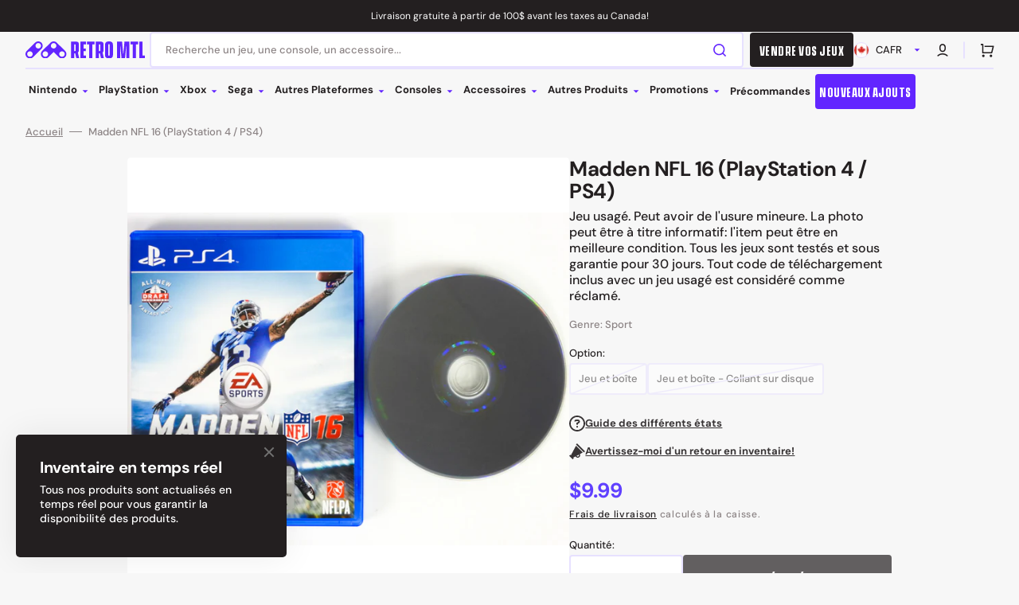

--- FILE ---
content_type: text/html; charset=utf-8
request_url: https://retromtl.com/collections/all-products-and-out-of-stock?view=globo.alsobought
body_size: 21107
content:
[{"id":4823340122200,"title":"Plastic Protector (Super Nintendo \/ Nintendo 64)","handle":"plastic-protector-super-nintendo-snes","description":"\u003cspan\u003eAccessoire neuf. Plate-forme: Super Nintendo et Nintendo 64\u003c\/span\u003e","published_at":"2020-11-12T16:06:18-05:00","created_at":"2020-11-12T16:06:18-05:00","vendor":"Retro MTL","type":"Neuf-Accessoire","tags":["Accessoires","Nintendo","Nintendo 64","Protection","Super Nintendo"],"price":199,"price_min":199,"price_max":1499,"available":true,"price_varies":true,"compare_at_price":null,"compare_at_price_min":0,"compare_at_price_max":0,"compare_at_price_varies":false,"variants":[{"id":33493385281624,"title":"À l'unité","option1":"À l'unité","option2":null,"option3":null,"sku":"","requires_shipping":true,"taxable":true,"featured_image":{"id":15954803916888,"product_id":4823340122200,"position":1,"created_at":"2020-11-12T16:08:58-05:00","updated_at":"2020-11-12T16:08:58-05:00","alt":null,"width":5152,"height":3864,"src":"\/\/retromtl.com\/cdn\/shop\/products\/IMG_1536_0faf74b5-f423-45b3-8754-f2c4c18713ed.jpg?v=1605215338","variant_ids":[33493385281624]},"available":true,"name":"Plastic Protector (Super Nintendo \/ Nintendo 64) - À l'unité","public_title":"À l'unité","options":["À l'unité"],"price":199,"weight":30,"compare_at_price":null,"inventory_management":"shopify","barcode":"85281624","featured_media":{"alt":null,"id":8130308374616,"position":1,"preview_image":{"aspect_ratio":1.333,"height":3864,"width":5152,"src":"\/\/retromtl.com\/cdn\/shop\/products\/IMG_1536_0faf74b5-f423-45b3-8754-f2c4c18713ed.jpg?v=1605215338"}},"requires_selling_plan":false,"selling_plan_allocations":[]},{"id":33495301095512,"title":"Paquet de 10","option1":"Paquet de 10","option2":null,"option3":null,"sku":"","requires_shipping":true,"taxable":true,"featured_image":{"id":15960166563928,"product_id":4823340122200,"position":2,"created_at":"2020-11-13T12:12:51-05:00","updated_at":"2020-11-13T12:12:51-05:00","alt":null,"width":5152,"height":3864,"src":"\/\/retromtl.com\/cdn\/shop\/products\/IMG_1536_24e844d0-c88e-46f9-867f-2fa11911da9a.jpg?v=1605287571","variant_ids":[33495301095512]},"available":true,"name":"Plastic Protector (Super Nintendo \/ Nintendo 64) - Paquet de 10","public_title":"Paquet de 10","options":["Paquet de 10"],"price":1499,"weight":300,"compare_at_price":null,"inventory_management":"shopify","barcode":"01095512","featured_media":{"alt":null,"id":8135673741400,"position":2,"preview_image":{"aspect_ratio":1.333,"height":3864,"width":5152,"src":"\/\/retromtl.com\/cdn\/shop\/products\/IMG_1536_24e844d0-c88e-46f9-867f-2fa11911da9a.jpg?v=1605287571"}},"requires_selling_plan":false,"selling_plan_allocations":[]}],"images":["\/\/retromtl.com\/cdn\/shop\/products\/IMG_1536_0faf74b5-f423-45b3-8754-f2c4c18713ed.jpg?v=1605215338","\/\/retromtl.com\/cdn\/shop\/products\/IMG_1536_24e844d0-c88e-46f9-867f-2fa11911da9a.jpg?v=1605287571"],"featured_image":"\/\/retromtl.com\/cdn\/shop\/products\/IMG_1536_0faf74b5-f423-45b3-8754-f2c4c18713ed.jpg?v=1605215338","options":["Option"],"media":[{"alt":null,"id":8130308374616,"position":1,"preview_image":{"aspect_ratio":1.333,"height":3864,"width":5152,"src":"\/\/retromtl.com\/cdn\/shop\/products\/IMG_1536_0faf74b5-f423-45b3-8754-f2c4c18713ed.jpg?v=1605215338"},"aspect_ratio":1.333,"height":3864,"media_type":"image","src":"\/\/retromtl.com\/cdn\/shop\/products\/IMG_1536_0faf74b5-f423-45b3-8754-f2c4c18713ed.jpg?v=1605215338","width":5152},{"alt":null,"id":8135673741400,"position":2,"preview_image":{"aspect_ratio":1.333,"height":3864,"width":5152,"src":"\/\/retromtl.com\/cdn\/shop\/products\/IMG_1536_24e844d0-c88e-46f9-867f-2fa11911da9a.jpg?v=1605287571"},"aspect_ratio":1.333,"height":3864,"media_type":"image","src":"\/\/retromtl.com\/cdn\/shop\/products\/IMG_1536_24e844d0-c88e-46f9-867f-2fa11911da9a.jpg?v=1605287571","width":5152}],"requires_selling_plan":false,"selling_plan_groups":[],"content":"\u003cspan\u003eAccessoire neuf. Plate-forme: Super Nintendo et Nintendo 64\u003c\/span\u003e"},{"id":1907728875609,"title":"8MB PS2 Memory Card (PlayStation 2 \/ PS2)","handle":"8mb-ps2-memory-card-playstation-2-ps2","description":"Accessoire usagé. Peut avoir de l'usure mineure. La photo peut être à titre informatif: l'item peut être en meilleure condition. Tous les accessoires sont testés et sous garantie pour 30 jours.","published_at":"2018-12-05T22:17:31-05:00","created_at":"2018-12-08T17:19:30-05:00","vendor":"Retro MTL","type":"Accessoire","tags":["Accessoires","Cartes mémoire","PS2"],"price":1999,"price_min":1999,"price_max":1999,"available":true,"price_varies":false,"compare_at_price":null,"compare_at_price_min":0,"compare_at_price_max":0,"compare_at_price_varies":false,"variants":[{"id":33464168448088,"title":"Accessoire seulement - Couleurs variées","option1":"Accessoire seulement - Couleurs variées","option2":null,"option3":null,"sku":"","requires_shipping":true,"taxable":true,"featured_image":{"id":41203859423524,"product_id":1907728875609,"position":1,"created_at":"2023-04-08T06:00:19-04:00","updated_at":"2023-04-08T06:00:19-04:00","alt":"8MB PS2 Memory Card (Playstation 2 \/ PS2) - RetroMTL","width":2048,"height":1536,"src":"\/\/retromtl.com\/cdn\/shop\/products\/8mb-ps2-memory-card-playstation-2-ps2-687903.jpg?v=1680948019","variant_ids":[33464168448088]},"available":true,"name":"8MB PS2 Memory Card (PlayStation 2 \/ PS2) - Accessoire seulement - Couleurs variées","public_title":"Accessoire seulement - Couleurs variées","options":["Accessoire seulement - Couleurs variées"],"price":1999,"weight":50,"compare_at_price":null,"inventory_management":"shopify","barcode":"78694745","featured_media":{"alt":"8MB PS2 Memory Card (Playstation 2 \/ PS2) - RetroMTL","id":33552496722212,"position":1,"preview_image":{"aspect_ratio":1.333,"height":1536,"width":2048,"src":"\/\/retromtl.com\/cdn\/shop\/products\/8mb-ps2-memory-card-playstation-2-ps2-687903.jpg?v=1680948019"}},"requires_selling_plan":false,"selling_plan_allocations":[]}],"images":["\/\/retromtl.com\/cdn\/shop\/products\/8mb-ps2-memory-card-playstation-2-ps2-687903.jpg?v=1680948019","\/\/retromtl.com\/cdn\/shop\/products\/8mb-ps2-memory-card-playstation-2-ps2-987504.jpg?v=1680948019","\/\/retromtl.com\/cdn\/shop\/products\/8mb-ps2-memory-card-playstation-2-ps2-305079.jpg?v=1680948019","\/\/retromtl.com\/cdn\/shop\/files\/DSCN1553-3.jpg?v=1689790853","\/\/retromtl.com\/cdn\/shop\/products\/8mb-ps2-memory-card-playstation-2-ps2-522996.jpg?v=1689790853"],"featured_image":"\/\/retromtl.com\/cdn\/shop\/products\/8mb-ps2-memory-card-playstation-2-ps2-687903.jpg?v=1680948019","options":["Option"],"media":[{"alt":"8MB PS2 Memory Card (Playstation 2 \/ PS2) - RetroMTL","id":33552496722212,"position":1,"preview_image":{"aspect_ratio":1.333,"height":1536,"width":2048,"src":"\/\/retromtl.com\/cdn\/shop\/products\/8mb-ps2-memory-card-playstation-2-ps2-687903.jpg?v=1680948019"},"aspect_ratio":1.333,"height":1536,"media_type":"image","src":"\/\/retromtl.com\/cdn\/shop\/products\/8mb-ps2-memory-card-playstation-2-ps2-687903.jpg?v=1680948019","width":2048},{"alt":"8MB PS2 Memory Card (Playstation 2 \/ PS2) - RetroMTL","id":33552496754980,"position":2,"preview_image":{"aspect_ratio":1.339,"height":1199,"width":1606,"src":"\/\/retromtl.com\/cdn\/shop\/products\/8mb-ps2-memory-card-playstation-2-ps2-987504.jpg?v=1680948019"},"aspect_ratio":1.339,"height":1199,"media_type":"image","src":"\/\/retromtl.com\/cdn\/shop\/products\/8mb-ps2-memory-card-playstation-2-ps2-987504.jpg?v=1680948019","width":1606},{"alt":"8MB PS2 Memory Card (Playstation 2 \/ PS2) - RetroMTL","id":33552496787748,"position":3,"preview_image":{"aspect_ratio":1.339,"height":1530,"width":2048,"src":"\/\/retromtl.com\/cdn\/shop\/products\/8mb-ps2-memory-card-playstation-2-ps2-305079.jpg?v=1680948019"},"aspect_ratio":1.339,"height":1530,"media_type":"image","src":"\/\/retromtl.com\/cdn\/shop\/products\/8mb-ps2-memory-card-playstation-2-ps2-305079.jpg?v=1680948019","width":2048},{"alt":null,"id":34490842874148,"position":4,"preview_image":{"aspect_ratio":1.333,"height":1536,"width":2048,"src":"\/\/retromtl.com\/cdn\/shop\/files\/DSCN1553-3.jpg?v=1689790853"},"aspect_ratio":1.333,"height":1536,"media_type":"image","src":"\/\/retromtl.com\/cdn\/shop\/files\/DSCN1553-3.jpg?v=1689790853","width":2048},{"alt":"8MB PS2 Memory Card (Playstation 2 \/ PS2) - RetroMTL","id":33552496853284,"position":5,"preview_image":{"aspect_ratio":1.333,"height":1536,"width":2048,"src":"\/\/retromtl.com\/cdn\/shop\/products\/8mb-ps2-memory-card-playstation-2-ps2-522996.jpg?v=1689790853"},"aspect_ratio":1.333,"height":1536,"media_type":"image","src":"\/\/retromtl.com\/cdn\/shop\/products\/8mb-ps2-memory-card-playstation-2-ps2-522996.jpg?v=1689790853","width":2048}],"requires_selling_plan":false,"selling_plan_groups":[],"content":"Accessoire usagé. Peut avoir de l'usure mineure. La photo peut être à titre informatif: l'item peut être en meilleure condition. Tous les accessoires sont testés et sous garantie pour 30 jours."},{"id":9381117559076,"title":"Nintendo GameCube Wired Controller [Teknogame]","handle":"gamecube-wired-controller-teknogame-nintendo-wii-gamecube","description":"Accessoire neuf. Plate-forme: Nintendo Wii et GameCube","published_at":"2024-05-10T15:46:47-04:00","created_at":"2024-05-10T15:46:47-04:00","vendor":"Retro MTL","type":"Neuf-Accessoire","tags":["Accessoires","Manettes","Nintendo","Nintendo Gamecube","Nintendo Wii"],"price":1999,"price_min":1999,"price_max":1999,"available":true,"price_varies":false,"compare_at_price":null,"compare_at_price_min":0,"compare_at_price_max":0,"compare_at_price_varies":false,"variants":[{"id":48893177200932,"title":"Noir","option1":"Noir","option2":null,"option3":null,"sku":"","requires_shipping":true,"taxable":true,"featured_image":{"id":48055907320100,"product_id":9381117559076,"position":1,"created_at":"2024-05-10T16:03:25-04:00","updated_at":"2024-05-10T16:03:44-04:00","alt":null,"width":510,"height":510,"src":"\/\/retromtl.com\/cdn\/shop\/files\/GC_Noire.jpg?v=1715371424","variant_ids":[48893177200932]},"available":true,"name":"Nintendo GameCube Wired Controller [Teknogame] - Noir","public_title":"Noir","options":["Noir"],"price":1999,"weight":250,"compare_at_price":null,"inventory_management":"shopify","barcode":"722267833558","featured_media":{"alt":null,"id":40536999461156,"position":1,"preview_image":{"aspect_ratio":1.0,"height":510,"width":510,"src":"\/\/retromtl.com\/cdn\/shop\/files\/GC_Noire.jpg?v=1715371424"}},"requires_selling_plan":false,"selling_plan_allocations":[]},{"id":48893177233700,"title":"Platine","option1":"Platine","option2":null,"option3":null,"sku":"","requires_shipping":true,"taxable":true,"featured_image":{"id":48055907287332,"product_id":9381117559076,"position":2,"created_at":"2024-05-10T16:03:25-04:00","updated_at":"2024-05-10T16:03:44-04:00","alt":null,"width":522,"height":522,"src":"\/\/retromtl.com\/cdn\/shop\/files\/GC_Plat.jpg?v=1715371424","variant_ids":[48893177233700]},"available":true,"name":"Nintendo GameCube Wired Controller [Teknogame] - Platine","public_title":"Platine","options":["Platine"],"price":1999,"weight":250,"compare_at_price":null,"inventory_management":"shopify","barcode":"722267833572","featured_media":{"alt":null,"id":40536999526692,"position":2,"preview_image":{"aspect_ratio":1.0,"height":522,"width":522,"src":"\/\/retromtl.com\/cdn\/shop\/files\/GC_Plat.jpg?v=1715371424"}},"requires_selling_plan":false,"selling_plan_allocations":[]},{"id":48893177266468,"title":"Orange","option1":"Orange","option2":null,"option3":null,"sku":"","requires_shipping":true,"taxable":true,"featured_image":{"id":48055906959652,"product_id":9381117559076,"position":3,"created_at":"2024-05-10T16:03:25-04:00","updated_at":"2024-05-10T16:03:44-04:00","alt":null,"width":600,"height":600,"src":"\/\/retromtl.com\/cdn\/shop\/files\/GC_Orange.jpg?v=1715371424","variant_ids":[48893177266468]},"available":true,"name":"Nintendo GameCube Wired Controller [Teknogame] - Orange","public_title":"Orange","options":["Orange"],"price":1999,"weight":250,"compare_at_price":null,"inventory_management":"shopify","barcode":"722267833688","featured_media":{"alt":null,"id":40536999493924,"position":3,"preview_image":{"aspect_ratio":1.0,"height":600,"width":600,"src":"\/\/retromtl.com\/cdn\/shop\/files\/GC_Orange.jpg?v=1715371424"}},"requires_selling_plan":false,"selling_plan_allocations":[]},{"id":48893177299236,"title":"Blanc","option1":"Blanc","option2":null,"option3":null,"sku":"","requires_shipping":true,"taxable":true,"featured_image":{"id":48055906926884,"product_id":9381117559076,"position":4,"created_at":"2024-05-10T16:03:25-04:00","updated_at":"2024-05-10T16:03:44-04:00","alt":null,"width":600,"height":600,"src":"\/\/retromtl.com\/cdn\/shop\/files\/GC_Blanche.jpg?v=1715371424","variant_ids":[48893177299236]},"available":true,"name":"Nintendo GameCube Wired Controller [Teknogame] - Blanc","public_title":"Blanc","options":["Blanc"],"price":1999,"weight":250,"compare_at_price":null,"inventory_management":"shopify","barcode":"722267833749","featured_media":{"alt":null,"id":40536999395620,"position":4,"preview_image":{"aspect_ratio":1.0,"height":600,"width":600,"src":"\/\/retromtl.com\/cdn\/shop\/files\/GC_Blanche.jpg?v=1715371424"}},"requires_selling_plan":false,"selling_plan_allocations":[]},{"id":48893177332004,"title":"Mauve","option1":"Mauve","option2":null,"option3":null,"sku":"","requires_shipping":true,"taxable":true,"featured_image":{"id":48055907254564,"product_id":9381117559076,"position":5,"created_at":"2024-05-10T16:03:25-04:00","updated_at":"2024-05-10T16:03:44-04:00","alt":null,"width":820,"height":956,"src":"\/\/retromtl.com\/cdn\/shop\/files\/GC_Mauve.jpg?v=1715371424","variant_ids":[48893177332004]},"available":false,"name":"Nintendo GameCube Wired Controller [Teknogame] - Mauve","public_title":"Mauve","options":["Mauve"],"price":1999,"weight":250,"compare_at_price":null,"inventory_management":"shopify","barcode":"722267833565","featured_media":{"alt":null,"id":40536999428388,"position":5,"preview_image":{"aspect_ratio":0.858,"height":956,"width":820,"src":"\/\/retromtl.com\/cdn\/shop\/files\/GC_Mauve.jpg?v=1715371424"}},"requires_selling_plan":false,"selling_plan_allocations":[]},{"id":48893177364772,"title":"Transparent","option1":"Transparent","option2":null,"option3":null,"sku":"","requires_shipping":true,"taxable":true,"featured_image":{"id":48055905812772,"product_id":9381117559076,"position":6,"created_at":"2024-05-10T16:03:09-04:00","updated_at":"2024-05-10T16:03:44-04:00","alt":null,"width":2048,"height":1536,"src":"\/\/retromtl.com\/cdn\/shop\/files\/DSCN2443-2_30e92664-6731-4614-9a15-929214c0ec9e.jpg?v=1715371424","variant_ids":[48893177364772]},"available":true,"name":"Nintendo GameCube Wired Controller [Teknogame] - Transparent","public_title":"Transparent","options":["Transparent"],"price":1999,"weight":250,"compare_at_price":null,"inventory_management":"shopify","barcode":"722267833589","featured_media":{"alt":null,"id":40536998150436,"position":6,"preview_image":{"aspect_ratio":1.333,"height":1536,"width":2048,"src":"\/\/retromtl.com\/cdn\/shop\/files\/DSCN2443-2_30e92664-6731-4614-9a15-929214c0ec9e.jpg?v=1715371424"}},"requires_selling_plan":false,"selling_plan_allocations":[]},{"id":49571923656996,"title":"Rouge","option1":"Rouge","option2":null,"option3":null,"sku":"","requires_shipping":true,"taxable":true,"featured_image":{"id":48952164385060,"product_id":9381117559076,"position":7,"created_at":"2024-07-09T09:48:02-04:00","updated_at":"2024-07-09T09:48:04-04:00","alt":null,"width":700,"height":700,"src":"\/\/retromtl.com\/cdn\/shop\/files\/GC_Rouge.jpg?v=1720532884","variant_ids":[49571923656996]},"available":true,"name":"Nintendo GameCube Wired Controller [Teknogame] - Rouge","public_title":"Rouge","options":["Rouge"],"price":1999,"weight":250,"compare_at_price":null,"inventory_management":"shopify","barcode":"722267833695","featured_media":{"alt":null,"id":41423932457252,"position":7,"preview_image":{"aspect_ratio":1.0,"height":700,"width":700,"src":"\/\/retromtl.com\/cdn\/shop\/files\/GC_Rouge.jpg?v=1720532884"}},"requires_selling_plan":false,"selling_plan_allocations":[]},{"id":49744742711588,"title":"Vert et bleu","option1":"Vert et bleu","option2":null,"option3":null,"sku":"","requires_shipping":true,"taxable":true,"featured_image":{"id":49547719999780,"product_id":9381117559076,"position":8,"created_at":"2024-08-13T14:55:34-04:00","updated_at":"2024-08-13T14:55:34-04:00","alt":null,"width":600,"height":600,"src":"\/\/retromtl.com\/cdn\/shop\/files\/N-ACCGCN-0050.jpg?v=1723575334","variant_ids":[49744742711588]},"available":true,"name":"Nintendo GameCube Wired Controller [Teknogame] - Vert et bleu","public_title":"Vert et bleu","options":["Vert et bleu"],"price":1999,"weight":250,"compare_at_price":null,"inventory_management":"shopify","barcode":"722267833701","featured_media":{"alt":null,"id":41796965597476,"position":8,"preview_image":{"aspect_ratio":1.0,"height":600,"width":600,"src":"\/\/retromtl.com\/cdn\/shop\/files\/N-ACCGCN-0050.jpg?v=1723575334"}},"requires_selling_plan":false,"selling_plan_allocations":[]},{"id":50345581379876,"title":"Sarcelle","option1":"Sarcelle","option2":null,"option3":null,"sku":"","requires_shipping":true,"taxable":true,"featured_image":{"id":51252124942628,"product_id":9381117559076,"position":9,"created_at":"2025-02-04T10:04:49-05:00","updated_at":"2025-02-04T10:04:50-05:00","alt":null,"width":1500,"height":1500,"src":"\/\/retromtl.com\/cdn\/shop\/files\/DSCN5245-2.png?v=1738681490","variant_ids":[50345581379876]},"available":false,"name":"Nintendo GameCube Wired Controller [Teknogame] - Sarcelle","public_title":"Sarcelle","options":["Sarcelle"],"price":1999,"weight":250,"compare_at_price":null,"inventory_management":"shopify","barcode":"722267833909","featured_media":{"alt":null,"id":42926598095140,"position":9,"preview_image":{"aspect_ratio":1.0,"height":1500,"width":1500,"src":"\/\/retromtl.com\/cdn\/shop\/files\/DSCN5245-2.png?v=1738681490"}},"requires_selling_plan":false,"selling_plan_allocations":[]},{"id":50345581412644,"title":"Jaune et mauve","option1":"Jaune et mauve","option2":null,"option3":null,"sku":"","requires_shipping":true,"taxable":true,"featured_image":{"id":51252125040932,"product_id":9381117559076,"position":10,"created_at":"2025-02-04T10:04:55-05:00","updated_at":"2025-02-04T10:04:56-05:00","alt":null,"width":1500,"height":1500,"src":"\/\/retromtl.com\/cdn\/shop\/files\/DSCN5242-2.png?v=1738681496","variant_ids":[50345581412644]},"available":false,"name":"Nintendo GameCube Wired Controller [Teknogame] - Jaune et mauve","public_title":"Jaune et mauve","options":["Jaune et mauve"],"price":1999,"weight":250,"compare_at_price":null,"inventory_management":"shopify","barcode":"722267833916","featured_media":{"alt":null,"id":42926598127908,"position":10,"preview_image":{"aspect_ratio":1.0,"height":1500,"width":1500,"src":"\/\/retromtl.com\/cdn\/shop\/files\/DSCN5242-2.png?v=1738681496"}},"requires_selling_plan":false,"selling_plan_allocations":[]},{"id":50345582166308,"title":"Rouge et bleu","option1":"Rouge et bleu","option2":null,"option3":null,"sku":"","requires_shipping":true,"taxable":true,"featured_image":{"id":51252125106468,"product_id":9381117559076,"position":11,"created_at":"2025-02-04T10:05:02-05:00","updated_at":"2025-02-04T10:05:04-05:00","alt":null,"width":1500,"height":1500,"src":"\/\/retromtl.com\/cdn\/shop\/files\/DSCN5243-2.png?v=1738681504","variant_ids":[50345582166308]},"available":false,"name":"Nintendo GameCube Wired Controller [Teknogame] - Rouge et bleu","public_title":"Rouge et bleu","options":["Rouge et bleu"],"price":1999,"weight":250,"compare_at_price":null,"inventory_management":"shopify","barcode":"722267833879","featured_media":{"alt":null,"id":42926598193444,"position":11,"preview_image":{"aspect_ratio":1.0,"height":1500,"width":1500,"src":"\/\/retromtl.com\/cdn\/shop\/files\/DSCN5243-2.png?v=1738681504"}},"requires_selling_plan":false,"selling_plan_allocations":[]},{"id":50345582428452,"title":"Rose princesse","option1":"Rose princesse","option2":null,"option3":null,"sku":"","requires_shipping":true,"taxable":true,"featured_image":{"id":51252125204772,"product_id":9381117559076,"position":12,"created_at":"2025-02-04T10:05:08-05:00","updated_at":"2025-02-04T10:05:10-05:00","alt":null,"width":1500,"height":1500,"src":"\/\/retromtl.com\/cdn\/shop\/files\/DSCN5244-2.png?v=1738681510","variant_ids":[50345582428452]},"available":false,"name":"Nintendo GameCube Wired Controller [Teknogame] - Rose princesse","public_title":"Rose princesse","options":["Rose princesse"],"price":1999,"weight":250,"compare_at_price":null,"inventory_management":"shopify","barcode":"722267833893","featured_media":{"alt":null,"id":42926598226212,"position":12,"preview_image":{"aspect_ratio":1.0,"height":1500,"width":1500,"src":"\/\/retromtl.com\/cdn\/shop\/files\/DSCN5244-2.png?v=1738681510"}},"requires_selling_plan":false,"selling_plan_allocations":[]},{"id":50533081383204,"title":"Jaune translucide","option1":"Jaune translucide","option2":null,"option3":null,"sku":"","requires_shipping":true,"taxable":true,"featured_image":{"id":51778631860516,"product_id":9381117559076,"position":13,"created_at":"2025-04-03T16:32:42-04:00","updated_at":"2025-04-03T16:32:44-04:00","alt":null,"width":1500,"height":1500,"src":"\/\/retromtl.com\/cdn\/shop\/files\/Gmaecube-ClearYellowContrl.jpg?v=1743712364","variant_ids":[50533081383204]},"available":false,"name":"Nintendo GameCube Wired Controller [Teknogame] - Jaune translucide","public_title":"Jaune translucide","options":["Jaune translucide"],"price":1999,"weight":250,"compare_at_price":null,"inventory_management":"shopify","barcode":"722267833886","featured_media":{"alt":null,"id":43260307931428,"position":13,"preview_image":{"aspect_ratio":1.0,"height":1500,"width":1500,"src":"\/\/retromtl.com\/cdn\/shop\/files\/Gmaecube-ClearYellowContrl.jpg?v=1743712364"}},"requires_selling_plan":false,"selling_plan_allocations":[]}],"images":["\/\/retromtl.com\/cdn\/shop\/files\/GC_Noire.jpg?v=1715371424","\/\/retromtl.com\/cdn\/shop\/files\/GC_Plat.jpg?v=1715371424","\/\/retromtl.com\/cdn\/shop\/files\/GC_Orange.jpg?v=1715371424","\/\/retromtl.com\/cdn\/shop\/files\/GC_Blanche.jpg?v=1715371424","\/\/retromtl.com\/cdn\/shop\/files\/GC_Mauve.jpg?v=1715371424","\/\/retromtl.com\/cdn\/shop\/files\/DSCN2443-2_30e92664-6731-4614-9a15-929214c0ec9e.jpg?v=1715371424","\/\/retromtl.com\/cdn\/shop\/files\/GC_Rouge.jpg?v=1720532884","\/\/retromtl.com\/cdn\/shop\/files\/N-ACCGCN-0050.jpg?v=1723575334","\/\/retromtl.com\/cdn\/shop\/files\/DSCN5245-2.png?v=1738681490","\/\/retromtl.com\/cdn\/shop\/files\/DSCN5242-2.png?v=1738681496","\/\/retromtl.com\/cdn\/shop\/files\/DSCN5243-2.png?v=1738681504","\/\/retromtl.com\/cdn\/shop\/files\/DSCN5244-2.png?v=1738681510","\/\/retromtl.com\/cdn\/shop\/files\/Gmaecube-ClearYellowContrl.jpg?v=1743712364"],"featured_image":"\/\/retromtl.com\/cdn\/shop\/files\/GC_Noire.jpg?v=1715371424","options":["Option"],"media":[{"alt":null,"id":40536999461156,"position":1,"preview_image":{"aspect_ratio":1.0,"height":510,"width":510,"src":"\/\/retromtl.com\/cdn\/shop\/files\/GC_Noire.jpg?v=1715371424"},"aspect_ratio":1.0,"height":510,"media_type":"image","src":"\/\/retromtl.com\/cdn\/shop\/files\/GC_Noire.jpg?v=1715371424","width":510},{"alt":null,"id":40536999526692,"position":2,"preview_image":{"aspect_ratio":1.0,"height":522,"width":522,"src":"\/\/retromtl.com\/cdn\/shop\/files\/GC_Plat.jpg?v=1715371424"},"aspect_ratio":1.0,"height":522,"media_type":"image","src":"\/\/retromtl.com\/cdn\/shop\/files\/GC_Plat.jpg?v=1715371424","width":522},{"alt":null,"id":40536999493924,"position":3,"preview_image":{"aspect_ratio":1.0,"height":600,"width":600,"src":"\/\/retromtl.com\/cdn\/shop\/files\/GC_Orange.jpg?v=1715371424"},"aspect_ratio":1.0,"height":600,"media_type":"image","src":"\/\/retromtl.com\/cdn\/shop\/files\/GC_Orange.jpg?v=1715371424","width":600},{"alt":null,"id":40536999395620,"position":4,"preview_image":{"aspect_ratio":1.0,"height":600,"width":600,"src":"\/\/retromtl.com\/cdn\/shop\/files\/GC_Blanche.jpg?v=1715371424"},"aspect_ratio":1.0,"height":600,"media_type":"image","src":"\/\/retromtl.com\/cdn\/shop\/files\/GC_Blanche.jpg?v=1715371424","width":600},{"alt":null,"id":40536999428388,"position":5,"preview_image":{"aspect_ratio":0.858,"height":956,"width":820,"src":"\/\/retromtl.com\/cdn\/shop\/files\/GC_Mauve.jpg?v=1715371424"},"aspect_ratio":0.858,"height":956,"media_type":"image","src":"\/\/retromtl.com\/cdn\/shop\/files\/GC_Mauve.jpg?v=1715371424","width":820},{"alt":null,"id":40536998150436,"position":6,"preview_image":{"aspect_ratio":1.333,"height":1536,"width":2048,"src":"\/\/retromtl.com\/cdn\/shop\/files\/DSCN2443-2_30e92664-6731-4614-9a15-929214c0ec9e.jpg?v=1715371424"},"aspect_ratio":1.333,"height":1536,"media_type":"image","src":"\/\/retromtl.com\/cdn\/shop\/files\/DSCN2443-2_30e92664-6731-4614-9a15-929214c0ec9e.jpg?v=1715371424","width":2048},{"alt":null,"id":41423932457252,"position":7,"preview_image":{"aspect_ratio":1.0,"height":700,"width":700,"src":"\/\/retromtl.com\/cdn\/shop\/files\/GC_Rouge.jpg?v=1720532884"},"aspect_ratio":1.0,"height":700,"media_type":"image","src":"\/\/retromtl.com\/cdn\/shop\/files\/GC_Rouge.jpg?v=1720532884","width":700},{"alt":null,"id":41796965597476,"position":8,"preview_image":{"aspect_ratio":1.0,"height":600,"width":600,"src":"\/\/retromtl.com\/cdn\/shop\/files\/N-ACCGCN-0050.jpg?v=1723575334"},"aspect_ratio":1.0,"height":600,"media_type":"image","src":"\/\/retromtl.com\/cdn\/shop\/files\/N-ACCGCN-0050.jpg?v=1723575334","width":600},{"alt":null,"id":42926598095140,"position":9,"preview_image":{"aspect_ratio":1.0,"height":1500,"width":1500,"src":"\/\/retromtl.com\/cdn\/shop\/files\/DSCN5245-2.png?v=1738681490"},"aspect_ratio":1.0,"height":1500,"media_type":"image","src":"\/\/retromtl.com\/cdn\/shop\/files\/DSCN5245-2.png?v=1738681490","width":1500},{"alt":null,"id":42926598127908,"position":10,"preview_image":{"aspect_ratio":1.0,"height":1500,"width":1500,"src":"\/\/retromtl.com\/cdn\/shop\/files\/DSCN5242-2.png?v=1738681496"},"aspect_ratio":1.0,"height":1500,"media_type":"image","src":"\/\/retromtl.com\/cdn\/shop\/files\/DSCN5242-2.png?v=1738681496","width":1500},{"alt":null,"id":42926598193444,"position":11,"preview_image":{"aspect_ratio":1.0,"height":1500,"width":1500,"src":"\/\/retromtl.com\/cdn\/shop\/files\/DSCN5243-2.png?v=1738681504"},"aspect_ratio":1.0,"height":1500,"media_type":"image","src":"\/\/retromtl.com\/cdn\/shop\/files\/DSCN5243-2.png?v=1738681504","width":1500},{"alt":null,"id":42926598226212,"position":12,"preview_image":{"aspect_ratio":1.0,"height":1500,"width":1500,"src":"\/\/retromtl.com\/cdn\/shop\/files\/DSCN5244-2.png?v=1738681510"},"aspect_ratio":1.0,"height":1500,"media_type":"image","src":"\/\/retromtl.com\/cdn\/shop\/files\/DSCN5244-2.png?v=1738681510","width":1500},{"alt":null,"id":43260307931428,"position":13,"preview_image":{"aspect_ratio":1.0,"height":1500,"width":1500,"src":"\/\/retromtl.com\/cdn\/shop\/files\/Gmaecube-ClearYellowContrl.jpg?v=1743712364"},"aspect_ratio":1.0,"height":1500,"media_type":"image","src":"\/\/retromtl.com\/cdn\/shop\/files\/Gmaecube-ClearYellowContrl.jpg?v=1743712364","width":1500}],"requires_selling_plan":false,"selling_plan_groups":[],"content":"Accessoire neuf. Plate-forme: Nintendo Wii et GameCube"},{"id":4552432091224,"title":"Nintendo Wii System [RVL-001] White","handle":"nintendo-wii-system-rvl-001-white","description":"Console Wii usagée (modèle compatible GameCube). Peut avoir de l'usure mineure. La photo peut être à titre informatif: l'item peut être en meilleure condition. Les accessoires de cet ensemble peuvent contenir des éléments non-officiels. Toutes les consoles sont testées et sous garantie pour 30 jours.\u003cbr\u003e\u003cspan data-mce-fragment=\"1\"\u003eL'ensemble comprend une manette Wii et un Nunchuk.\u003c\/span\u003e\u003cbr\u003e","published_at":"2020-03-27T14:38:24-04:00","created_at":"2020-03-27T14:40:03-04:00","vendor":"Retro MTL","type":"Console","tags":["Consoles","Nintendo","Nintendo Wii"],"price":8999,"price_min":8999,"price_max":13999,"available":true,"price_varies":true,"compare_at_price":null,"compare_at_price_min":0,"compare_at_price_max":0,"compare_at_price_varies":false,"variants":[{"id":39735348396120,"title":"Console, jeu, manuels, manette, accessoires, câbles et boîte","option1":"Console, jeu, manuels, manette, accessoires, câbles et boîte","option2":null,"option3":null,"sku":"","requires_shipping":true,"taxable":true,"featured_image":{"id":53777363009828,"product_id":4552432091224,"position":1,"created_at":"2025-10-31T11:04:12-04:00","updated_at":"2025-10-31T11:05:09-04:00","alt":null,"width":1500,"height":1500,"src":"\/\/retromtl.com\/cdn\/shop\/files\/DSCN3213_18e4baf9-a7c6-42df-89b7-08893491d1ea.jpg?v=1761923109","variant_ids":[39735348396120]},"available":false,"name":"Nintendo Wii System [RVL-001] White - Console, jeu, manuels, manette, accessoires, câbles et boîte","public_title":"Console, jeu, manuels, manette, accessoires, câbles et boîte","options":["Console, jeu, manuels, manette, accessoires, câbles et boîte"],"price":13999,"weight":2500,"compare_at_price":null,"inventory_management":"shopify","barcode":"48396120","featured_media":{"alt":null,"id":44411993293092,"position":1,"preview_image":{"aspect_ratio":1.0,"height":1500,"width":1500,"src":"\/\/retromtl.com\/cdn\/shop\/files\/DSCN3213_18e4baf9-a7c6-42df-89b7-08893491d1ea.jpg?v=1761923109"}},"requires_selling_plan":false,"selling_plan_allocations":[]},{"id":39675957543000,"title":"Console, jeu, manuels, manette, accessoires, câbles et boîte - Avec usure","option1":"Console, jeu, manuels, manette, accessoires, câbles et boîte - Avec usure","option2":null,"option3":null,"sku":"","requires_shipping":true,"taxable":true,"featured_image":{"id":54812026700068,"product_id":4552432091224,"position":9,"created_at":"2025-12-23T14:40:31-05:00","updated_at":"2025-12-23T14:40:44-05:00","alt":null,"width":2048,"height":2048,"src":"\/\/retromtl.com\/cdn\/shop\/files\/DSCN6337_f6561b61-a300-439b-b154-c620a0538f50.jpg?v=1766518844","variant_ids":[39675957543000]},"available":false,"name":"Nintendo Wii System [RVL-001] White - Console, jeu, manuels, manette, accessoires, câbles et boîte - Avec usure","public_title":"Console, jeu, manuels, manette, accessoires, câbles et boîte - Avec usure","options":["Console, jeu, manuels, manette, accessoires, câbles et boîte - Avec usure"],"price":13999,"weight":2500,"compare_at_price":null,"inventory_management":"shopify","barcode":"57543000","featured_media":{"alt":null,"id":44751717663012,"position":9,"preview_image":{"aspect_ratio":1.0,"height":2048,"width":2048,"src":"\/\/retromtl.com\/cdn\/shop\/files\/DSCN6337_f6561b61-a300-439b-b154-c620a0538f50.jpg?v=1766518844"}},"requires_selling_plan":false,"selling_plan_allocations":[]},{"id":40011763318872,"title":"Console, jeu, manuels, manette, accessoires, câbles et boîte - Endommagé","option1":"Console, jeu, manuels, manette, accessoires, câbles et boîte - Endommagé","option2":null,"option3":null,"sku":"","requires_shipping":true,"taxable":true,"featured_image":{"id":41782031483172,"product_id":4552432091224,"position":18,"created_at":"2023-06-09T15:25:57-04:00","updated_at":"2025-12-23T14:40:44-05:00","alt":null,"width":1253,"height":940,"src":"\/\/retromtl.com\/cdn\/shop\/files\/DSCN9346-2.jpg?v=1766518844","variant_ids":[40011763318872]},"available":false,"name":"Nintendo Wii System [RVL-001] White - Console, jeu, manuels, manette, accessoires, câbles et boîte - Endommagé","public_title":"Console, jeu, manuels, manette, accessoires, câbles et boîte - Endommagé","options":["Console, jeu, manuels, manette, accessoires, câbles et boîte - Endommagé"],"price":13499,"weight":2500,"compare_at_price":null,"inventory_management":"shopify","barcode":"63318872","featured_media":{"alt":null,"id":34142972903716,"position":18,"preview_image":{"aspect_ratio":1.333,"height":940,"width":1253,"src":"\/\/retromtl.com\/cdn\/shop\/files\/DSCN9346-2.jpg?v=1766518844"}},"requires_selling_plan":false,"selling_plan_allocations":[]},{"id":39990720987224,"title":"Console, manuels, manette, accessoires, câbles et boîte","option1":"Console, manuels, manette, accessoires, câbles et boîte","option2":null,"option3":null,"sku":"","requires_shipping":true,"taxable":true,"featured_image":{"id":41782044229924,"product_id":4552432091224,"position":24,"created_at":"2023-06-09T15:28:28-04:00","updated_at":"2025-12-23T14:40:44-05:00","alt":null,"width":1162,"height":871,"src":"\/\/retromtl.com\/cdn\/shop\/files\/DSCN9335-2_066c5532-54f6-4f3f-9763-a2487f026f38.jpg?v=1766518844","variant_ids":[39990720987224]},"available":false,"name":"Nintendo Wii System [RVL-001] White - Console, manuels, manette, accessoires, câbles et boîte","public_title":"Console, manuels, manette, accessoires, câbles et boîte","options":["Console, manuels, manette, accessoires, câbles et boîte"],"price":13999,"weight":2500,"compare_at_price":null,"inventory_management":"shopify","barcode":"20987224","featured_media":{"alt":null,"id":34142985781540,"position":24,"preview_image":{"aspect_ratio":1.334,"height":871,"width":1162,"src":"\/\/retromtl.com\/cdn\/shop\/files\/DSCN9335-2_066c5532-54f6-4f3f-9763-a2487f026f38.jpg?v=1766518844"}},"requires_selling_plan":false,"selling_plan_allocations":[]},{"id":39675963342936,"title":"Console, manuels, manette, accessoires, câbles et boîte - Avec usure","option1":"Console, manuels, manette, accessoires, câbles et boîte - Avec usure","option2":null,"option3":null,"sku":"","requires_shipping":true,"taxable":true,"featured_image":{"id":41782080995620,"product_id":4552432091224,"position":28,"created_at":"2023-06-09T15:33:05-04:00","updated_at":"2025-12-23T14:40:44-05:00","alt":null,"width":1183,"height":887,"src":"\/\/retromtl.com\/cdn\/shop\/files\/DSCN9336-2_2a9b9e91-e4d8-42e6-a048-e39126e4ef55.jpg?v=1766518844","variant_ids":[39675963342936]},"available":false,"name":"Nintendo Wii System [RVL-001] White - Console, manuels, manette, accessoires, câbles et boîte - Avec usure","public_title":"Console, manuels, manette, accessoires, câbles et boîte - Avec usure","options":["Console, manuels, manette, accessoires, câbles et boîte - Avec usure"],"price":13999,"weight":2500,"compare_at_price":null,"inventory_management":"shopify","barcode":"63342936","featured_media":{"alt":null,"id":34143022940452,"position":28,"preview_image":{"aspect_ratio":1.334,"height":887,"width":1183,"src":"\/\/retromtl.com\/cdn\/shop\/files\/DSCN9336-2_2a9b9e91-e4d8-42e6-a048-e39126e4ef55.jpg?v=1766518844"}},"requires_selling_plan":false,"selling_plan_allocations":[]},{"id":32565378318424,"title":"Console, manette, accessoires et câbles","option1":"Console, manette, accessoires et câbles","option2":null,"option3":null,"sku":"","requires_shipping":true,"taxable":true,"featured_image":{"id":41782038397220,"product_id":4552432091224,"position":32,"created_at":"2023-06-09T15:27:28-04:00","updated_at":"2025-12-23T14:40:44-05:00","alt":null,"width":1266,"height":950,"src":"\/\/retromtl.com\/cdn\/shop\/files\/DSCN9344-2_18c349e0-2683-495c-81fb-1be005c524ee.jpg?v=1766518844","variant_ids":[32565378318424]},"available":true,"name":"Nintendo Wii System [RVL-001] White - Console, manette, accessoires et câbles","public_title":"Console, manette, accessoires et câbles","options":["Console, manette, accessoires et câbles"],"price":9999,"weight":1700,"compare_at_price":null,"inventory_management":"shopify","barcode":"28015961","featured_media":{"alt":null,"id":34142979916068,"position":32,"preview_image":{"aspect_ratio":1.333,"height":950,"width":1266,"src":"\/\/retromtl.com\/cdn\/shop\/files\/DSCN9344-2_18c349e0-2683-495c-81fb-1be005c524ee.jpg?v=1766518844"}},"requires_selling_plan":false,"selling_plan_allocations":[]},{"id":39786705256536,"title":"Console, manette, accessoires et câbles - Avec usure","option1":"Console, manette, accessoires et câbles - Avec usure","option2":null,"option3":null,"sku":"","requires_shipping":true,"taxable":true,"featured_image":{"id":40487776485668,"product_id":4552432091224,"position":34,"created_at":"2023-01-26T15:49:36-05:00","updated_at":"2025-12-23T14:40:44-05:00","alt":null,"width":2048,"height":1536,"src":"\/\/retromtl.com\/cdn\/shop\/products\/IMG_3549-2.jpg?v=1766518844","variant_ids":[39786705256536]},"available":true,"name":"Nintendo Wii System [RVL-001] White - Console, manette, accessoires et câbles - Avec usure","public_title":"Console, manette, accessoires et câbles - Avec usure","options":["Console, manette, accessoires et câbles - Avec usure"],"price":9999,"weight":1700,"compare_at_price":null,"inventory_management":"shopify","barcode":"05256536","featured_media":{"alt":null,"id":32823449813284,"position":34,"preview_image":{"aspect_ratio":1.333,"height":1536,"width":2048,"src":"\/\/retromtl.com\/cdn\/shop\/products\/IMG_3549-2.jpg?v=1766518844"}},"requires_selling_plan":false,"selling_plan_allocations":[]},{"id":39667056509016,"title":"Console, manette, accessoires et câbles - Endommagé","option1":"Console, manette, accessoires et câbles - Endommagé","option2":null,"option3":null,"sku":"","requires_shipping":true,"taxable":true,"featured_image":{"id":28786126454872,"product_id":4552432091224,"position":38,"created_at":"2021-10-08T16:06:17-04:00","updated_at":"2025-12-23T14:40:44-05:00","alt":null,"width":2048,"height":1536,"src":"\/\/retromtl.com\/cdn\/shop\/products\/IMG_4089-2_af1ebaca-aeac-486a-bbc1-9282542f46ed.jpg?v=1766518844","variant_ids":[39667056509016]},"available":false,"name":"Nintendo Wii System [RVL-001] White - Console, manette, accessoires et câbles - Endommagé","public_title":"Console, manette, accessoires et câbles - Endommagé","options":["Console, manette, accessoires et câbles - Endommagé"],"price":8999,"weight":1700,"compare_at_price":null,"inventory_management":"shopify","barcode":"56509016","featured_media":{"alt":null,"id":21250550890584,"position":38,"preview_image":{"aspect_ratio":1.333,"height":1536,"width":2048,"src":"\/\/retromtl.com\/cdn\/shop\/products\/IMG_4089-2_af1ebaca-aeac-486a-bbc1-9282542f46ed.jpg?v=1766518844"}},"requires_selling_plan":false,"selling_plan_allocations":[]}],"images":["\/\/retromtl.com\/cdn\/shop\/files\/DSCN3213_18e4baf9-a7c6-42df-89b7-08893491d1ea.jpg?v=1761923109","\/\/retromtl.com\/cdn\/shop\/files\/DSCN3212_b3d863bf-35a1-487c-85c7-3d4c68a17fca.jpg?v=1761923109","\/\/retromtl.com\/cdn\/shop\/files\/DSCN3214_31e5656f-ba55-411b-9e86-0a6d0cf30483.jpg?v=1761923109","\/\/retromtl.com\/cdn\/shop\/files\/DSCN3215_26e8e53c-b0eb-47cd-83c9-161ba64cbf66.jpg?v=1761923109","\/\/retromtl.com\/cdn\/shop\/files\/DSCN3006-2_331759ec-6478-4b08-b3c4-18a886a6fd6e.jpg?v=1761923474","\/\/retromtl.com\/cdn\/shop\/files\/DSCN9337-2.jpg?v=1761923474","\/\/retromtl.com\/cdn\/shop\/files\/DSCN9338-2_57389364-432f-4c31-94b6-477511cd7bde.jpg?v=1761923539","\/\/retromtl.com\/cdn\/shop\/files\/IMG_5080-2_7f9a672a-9878-4996-8d3a-9ae4df1d530c.jpg?v=1761923539","\/\/retromtl.com\/cdn\/shop\/files\/DSCN6337_f6561b61-a300-439b-b154-c620a0538f50.jpg?v=1766518844","\/\/retromtl.com\/cdn\/shop\/files\/DSCN6338_817ffedb-e9ba-4307-89e1-8c318cc917fc.jpg?v=1766518844","\/\/retromtl.com\/cdn\/shop\/files\/DSCN9335-2_0a5be946-5124-4a67-ab35-336be4d0b4f5.jpg?v=1766518844","\/\/retromtl.com\/cdn\/shop\/files\/DSCN3216_ecde50a3-cf64-4a5b-b602-a137be6abfab.jpg?v=1766518844","\/\/retromtl.com\/cdn\/shop\/files\/DSCN9344-2.jpg?v=1766518844","\/\/retromtl.com\/cdn\/shop\/files\/IMG_4090-2_1_11de0ca3-8311-45e1-b201-a6f2ecba281a.jpg?v=1766518844","\/\/retromtl.com\/cdn\/shop\/files\/DSCN9338-2.jpg?v=1766518844","\/\/retromtl.com\/cdn\/shop\/files\/DSCN9344-2_444c0196-2089-435d-acc9-af093914a2f5.jpg?v=1766518844","\/\/retromtl.com\/cdn\/shop\/files\/DSCN9337-2_0617222b-0d65-43b9-b357-fd3475c0ba00.jpg?v=1766518844","\/\/retromtl.com\/cdn\/shop\/files\/DSCN9346-2.jpg?v=1766518844","\/\/retromtl.com\/cdn\/shop\/files\/DSCN9347-2.jpg?v=1766518844","\/\/retromtl.com\/cdn\/shop\/files\/DSCN9344-2_35bbbd2b-c0ce-4bf6-b7c5-2c0d7f833ff3.jpg?v=1766518844","\/\/retromtl.com\/cdn\/shop\/files\/IMG_4090-2_1_2543da48-91e8-4f74-aa4c-2f785ed3fbab.jpg?v=1766518844","\/\/retromtl.com\/cdn\/shop\/files\/DSCN9339-2_28f0405b-26e8-4bb2-b719-04d051d246a6.jpg?v=1766518844","\/\/retromtl.com\/cdn\/shop\/files\/DSCN9337-2_a19311f5-bd73-4dee-9c71-78a0e70e7222.jpg?v=1766518844","\/\/retromtl.com\/cdn\/shop\/files\/DSCN9335-2_066c5532-54f6-4f3f-9763-a2487f026f38.jpg?v=1766518844","\/\/retromtl.com\/cdn\/shop\/files\/DSCN9344-2_4fb08232-1770-485d-8519-77c0e67eac9d.jpg?v=1766518844","\/\/retromtl.com\/cdn\/shop\/files\/IMG_4090-2_1_7ce486b0-2ef8-4504-9324-6e5cd1863d3f.jpg?v=1766518844","\/\/retromtl.com\/cdn\/shop\/files\/DSCN9337-2_b24b9f8b-cb47-4bf2-9acd-8f482888b5a9.jpg?v=1766518844","\/\/retromtl.com\/cdn\/shop\/files\/DSCN9336-2_2a9b9e91-e4d8-42e6-a048-e39126e4ef55.jpg?v=1766518844","\/\/retromtl.com\/cdn\/shop\/files\/DSCN9344-2_7ad823aa-a4fa-4ed8-84ab-81a739bc3519.jpg?v=1766518844","\/\/retromtl.com\/cdn\/shop\/files\/IMG_4090-2_1_c906ff1f-0edc-4aac-affd-a883c9cba7ae.jpg?v=1766518844","\/\/retromtl.com\/cdn\/shop\/files\/DSCN9337-2_809ec882-1c6d-42a9-a223-44e146ebaf21.jpg?v=1766518844","\/\/retromtl.com\/cdn\/shop\/files\/DSCN9344-2_18c349e0-2683-495c-81fb-1be005c524ee.jpg?v=1766518844","\/\/retromtl.com\/cdn\/shop\/files\/IMG_4090-2_1_b277e59b-6655-40a3-8f07-8443c2f65e50.jpg?v=1766518844","\/\/retromtl.com\/cdn\/shop\/products\/IMG_3549-2.jpg?v=1766518844","\/\/retromtl.com\/cdn\/shop\/files\/IMG_4090-2_24f14cea-9234-4d01-abef-b5161077e78d_1.jpg?v=1766518844","\/\/retromtl.com\/cdn\/shop\/products\/IMG_3218-3_c62da382-937f-4a0c-8ca0-ea26557151f2.jpg?v=1766518844","\/\/retromtl.com\/cdn\/shop\/products\/IMG_3551-2_1dc00aed-0b74-4a85-844f-b3be50e095cc.jpg?v=1766518844","\/\/retromtl.com\/cdn\/shop\/products\/IMG_4089-2_af1ebaca-aeac-486a-bbc1-9282542f46ed.jpg?v=1766518844","\/\/retromtl.com\/cdn\/shop\/files\/IMG_4090-2_1_b2b0366f-5a29-4b8a-aaed-c5e7fb0aa77e.jpg?v=1766518844","\/\/retromtl.com\/cdn\/shop\/products\/IMG_4091-2_3848e7d9-532b-4073-82d1-a648fdbd1c67.jpg?v=1766518844","\/\/retromtl.com\/cdn\/shop\/products\/IMG_5455-2_0b3eedfa-3239-4a46-a149-7a14e32d965d.jpg?v=1766518844","\/\/retromtl.com\/cdn\/shop\/files\/DSCN4027_984df672-e07e-4315-98b3-343e42af9b73.jpg?v=1766518844","\/\/retromtl.com\/cdn\/shop\/files\/DSCN4028_4383d47f-8c51-4367-bc8b-841205cbb57c.jpg?v=1766518844"],"featured_image":"\/\/retromtl.com\/cdn\/shop\/files\/DSCN3213_18e4baf9-a7c6-42df-89b7-08893491d1ea.jpg?v=1761923109","options":["Option"],"media":[{"alt":null,"id":44411993293092,"position":1,"preview_image":{"aspect_ratio":1.0,"height":1500,"width":1500,"src":"\/\/retromtl.com\/cdn\/shop\/files\/DSCN3213_18e4baf9-a7c6-42df-89b7-08893491d1ea.jpg?v=1761923109"},"aspect_ratio":1.0,"height":1500,"media_type":"image","src":"\/\/retromtl.com\/cdn\/shop\/files\/DSCN3213_18e4baf9-a7c6-42df-89b7-08893491d1ea.jpg?v=1761923109","width":1500},{"alt":null,"id":44411993227556,"position":2,"preview_image":{"aspect_ratio":1.0,"height":1500,"width":1500,"src":"\/\/retromtl.com\/cdn\/shop\/files\/DSCN3212_b3d863bf-35a1-487c-85c7-3d4c68a17fca.jpg?v=1761923109"},"aspect_ratio":1.0,"height":1500,"media_type":"image","src":"\/\/retromtl.com\/cdn\/shop\/files\/DSCN3212_b3d863bf-35a1-487c-85c7-3d4c68a17fca.jpg?v=1761923109","width":1500},{"alt":null,"id":44411993325860,"position":3,"preview_image":{"aspect_ratio":1.0,"height":1500,"width":1500,"src":"\/\/retromtl.com\/cdn\/shop\/files\/DSCN3214_31e5656f-ba55-411b-9e86-0a6d0cf30483.jpg?v=1761923109"},"aspect_ratio":1.0,"height":1500,"media_type":"image","src":"\/\/retromtl.com\/cdn\/shop\/files\/DSCN3214_31e5656f-ba55-411b-9e86-0a6d0cf30483.jpg?v=1761923109","width":1500},{"alt":null,"id":44411993194788,"position":4,"preview_image":{"aspect_ratio":1.0,"height":1500,"width":1500,"src":"\/\/retromtl.com\/cdn\/shop\/files\/DSCN3215_26e8e53c-b0eb-47cd-83c9-161ba64cbf66.jpg?v=1761923109"},"aspect_ratio":1.0,"height":1500,"media_type":"image","src":"\/\/retromtl.com\/cdn\/shop\/files\/DSCN3215_26e8e53c-b0eb-47cd-83c9-161ba64cbf66.jpg?v=1761923109","width":1500},{"alt":null,"id":44411993260324,"position":5,"preview_image":{"aspect_ratio":1.0,"height":1500,"width":1500,"src":"\/\/retromtl.com\/cdn\/shop\/files\/DSCN3006-2_331759ec-6478-4b08-b3c4-18a886a6fd6e.jpg?v=1761923474"},"aspect_ratio":1.0,"height":1500,"media_type":"image","src":"\/\/retromtl.com\/cdn\/shop\/files\/DSCN3006-2_331759ec-6478-4b08-b3c4-18a886a6fd6e.jpg?v=1761923474","width":1500},{"alt":null,"id":34142964351268,"position":6,"preview_image":{"aspect_ratio":0.75,"height":1198,"width":898,"src":"\/\/retromtl.com\/cdn\/shop\/files\/DSCN9337-2.jpg?v=1761923474"},"aspect_ratio":0.75,"height":1198,"media_type":"image","src":"\/\/retromtl.com\/cdn\/shop\/files\/DSCN9337-2.jpg?v=1761923474","width":898},{"alt":null,"id":44412007416100,"position":7,"preview_image":{"aspect_ratio":1.333,"height":763,"width":1017,"src":"\/\/retromtl.com\/cdn\/shop\/files\/DSCN9338-2_57389364-432f-4c31-94b6-477511cd7bde.jpg?v=1761923539"},"aspect_ratio":1.333,"height":763,"media_type":"image","src":"\/\/retromtl.com\/cdn\/shop\/files\/DSCN9338-2_57389364-432f-4c31-94b6-477511cd7bde.jpg?v=1761923539","width":1017},{"alt":null,"id":44411993358628,"position":8,"preview_image":{"aspect_ratio":1.0,"height":1500,"width":1500,"src":"\/\/retromtl.com\/cdn\/shop\/files\/IMG_5080-2_7f9a672a-9878-4996-8d3a-9ae4df1d530c.jpg?v=1761923539"},"aspect_ratio":1.0,"height":1500,"media_type":"image","src":"\/\/retromtl.com\/cdn\/shop\/files\/IMG_5080-2_7f9a672a-9878-4996-8d3a-9ae4df1d530c.jpg?v=1761923539","width":1500},{"alt":null,"id":44751717663012,"position":9,"preview_image":{"aspect_ratio":1.0,"height":2048,"width":2048,"src":"\/\/retromtl.com\/cdn\/shop\/files\/DSCN6337_f6561b61-a300-439b-b154-c620a0538f50.jpg?v=1766518844"},"aspect_ratio":1.0,"height":2048,"media_type":"image","src":"\/\/retromtl.com\/cdn\/shop\/files\/DSCN6337_f6561b61-a300-439b-b154-c620a0538f50.jpg?v=1766518844","width":2048},{"alt":null,"id":44751717695780,"position":10,"preview_image":{"aspect_ratio":1.0,"height":2048,"width":2048,"src":"\/\/retromtl.com\/cdn\/shop\/files\/DSCN6338_817ffedb-e9ba-4307-89e1-8c318cc917fc.jpg?v=1766518844"},"aspect_ratio":1.0,"height":2048,"media_type":"image","src":"\/\/retromtl.com\/cdn\/shop\/files\/DSCN6338_817ffedb-e9ba-4307-89e1-8c318cc917fc.jpg?v=1766518844","width":2048},{"alt":null,"id":44412005220644,"position":11,"preview_image":{"aspect_ratio":1.334,"height":871,"width":1162,"src":"\/\/retromtl.com\/cdn\/shop\/files\/DSCN9335-2_0a5be946-5124-4a67-ab35-336be4d0b4f5.jpg?v=1766518844"},"aspect_ratio":1.334,"height":871,"media_type":"image","src":"\/\/retromtl.com\/cdn\/shop\/files\/DSCN9335-2_0a5be946-5124-4a67-ab35-336be4d0b4f5.jpg?v=1766518844","width":1162},{"alt":null,"id":44411993424164,"position":12,"preview_image":{"aspect_ratio":1.0,"height":1500,"width":1500,"src":"\/\/retromtl.com\/cdn\/shop\/files\/DSCN3216_ecde50a3-cf64-4a5b-b602-a137be6abfab.jpg?v=1766518844"},"aspect_ratio":1.0,"height":1500,"media_type":"image","src":"\/\/retromtl.com\/cdn\/shop\/files\/DSCN3216_ecde50a3-cf64-4a5b-b602-a137be6abfab.jpg?v=1766518844","width":1500},{"alt":null,"id":34142961598756,"position":13,"preview_image":{"aspect_ratio":1.333,"height":950,"width":1266,"src":"\/\/retromtl.com\/cdn\/shop\/files\/DSCN9344-2.jpg?v=1766518844"},"aspect_ratio":1.333,"height":950,"media_type":"image","src":"\/\/retromtl.com\/cdn\/shop\/files\/DSCN9344-2.jpg?v=1766518844","width":1266},{"alt":null,"id":34143021564196,"position":14,"preview_image":{"aspect_ratio":1.334,"height":1511,"width":2015,"src":"\/\/retromtl.com\/cdn\/shop\/files\/IMG_4090-2_1_11de0ca3-8311-45e1-b201-a6f2ecba281a.jpg?v=1766518844"},"aspect_ratio":1.334,"height":1511,"media_type":"image","src":"\/\/retromtl.com\/cdn\/shop\/files\/IMG_4090-2_1_11de0ca3-8311-45e1-b201-a6f2ecba281a.jpg?v=1766518844","width":2015},{"alt":null,"id":34142963269924,"position":15,"preview_image":{"aspect_ratio":1.333,"height":763,"width":1017,"src":"\/\/retromtl.com\/cdn\/shop\/files\/DSCN9338-2.jpg?v=1766518844"},"aspect_ratio":1.333,"height":763,"media_type":"image","src":"\/\/retromtl.com\/cdn\/shop\/files\/DSCN9338-2.jpg?v=1766518844","width":1017},{"alt":null,"id":34142968906020,"position":16,"preview_image":{"aspect_ratio":1.333,"height":950,"width":1266,"src":"\/\/retromtl.com\/cdn\/shop\/files\/DSCN9344-2_444c0196-2089-435d-acc9-af093914a2f5.jpg?v=1766518844"},"aspect_ratio":1.333,"height":950,"media_type":"image","src":"\/\/retromtl.com\/cdn\/shop\/files\/DSCN9344-2_444c0196-2089-435d-acc9-af093914a2f5.jpg?v=1766518844","width":1266},{"alt":null,"id":34142967922980,"position":17,"preview_image":{"aspect_ratio":0.75,"height":1198,"width":898,"src":"\/\/retromtl.com\/cdn\/shop\/files\/DSCN9337-2_0617222b-0d65-43b9-b357-fd3475c0ba00.jpg?v=1766518844"},"aspect_ratio":0.75,"height":1198,"media_type":"image","src":"\/\/retromtl.com\/cdn\/shop\/files\/DSCN9337-2_0617222b-0d65-43b9-b357-fd3475c0ba00.jpg?v=1766518844","width":898},{"alt":null,"id":34142972903716,"position":18,"preview_image":{"aspect_ratio":1.333,"height":940,"width":1253,"src":"\/\/retromtl.com\/cdn\/shop\/files\/DSCN9346-2.jpg?v=1766518844"},"aspect_ratio":1.333,"height":940,"media_type":"image","src":"\/\/retromtl.com\/cdn\/shop\/files\/DSCN9346-2.jpg?v=1766518844","width":1253},{"alt":null,"id":34142974247204,"position":19,"preview_image":{"aspect_ratio":1.333,"height":861,"width":1148,"src":"\/\/retromtl.com\/cdn\/shop\/files\/DSCN9347-2.jpg?v=1766518844"},"aspect_ratio":1.333,"height":861,"media_type":"image","src":"\/\/retromtl.com\/cdn\/shop\/files\/DSCN9347-2.jpg?v=1766518844","width":1148},{"alt":null,"id":34142973559076,"position":20,"preview_image":{"aspect_ratio":1.333,"height":950,"width":1266,"src":"\/\/retromtl.com\/cdn\/shop\/files\/DSCN9344-2_35bbbd2b-c0ce-4bf6-b7c5-2c0d7f833ff3.jpg?v=1766518844"},"aspect_ratio":1.333,"height":950,"media_type":"image","src":"\/\/retromtl.com\/cdn\/shop\/files\/DSCN9344-2_35bbbd2b-c0ce-4bf6-b7c5-2c0d7f833ff3.jpg?v=1766518844","width":1266},{"alt":null,"id":34143020646692,"position":21,"preview_image":{"aspect_ratio":1.334,"height":1511,"width":2015,"src":"\/\/retromtl.com\/cdn\/shop\/files\/IMG_4090-2_1_2543da48-91e8-4f74-aa4c-2f785ed3fbab.jpg?v=1766518844"},"aspect_ratio":1.334,"height":1511,"media_type":"image","src":"\/\/retromtl.com\/cdn\/shop\/files\/IMG_4090-2_1_2543da48-91e8-4f74-aa4c-2f785ed3fbab.jpg?v=1766518844","width":2015},{"alt":null,"id":34142975656228,"position":22,"preview_image":{"aspect_ratio":1.333,"height":754,"width":1005,"src":"\/\/retromtl.com\/cdn\/shop\/files\/DSCN9339-2_28f0405b-26e8-4bb2-b719-04d051d246a6.jpg?v=1766518844"},"aspect_ratio":1.333,"height":754,"media_type":"image","src":"\/\/retromtl.com\/cdn\/shop\/files\/DSCN9339-2_28f0405b-26e8-4bb2-b719-04d051d246a6.jpg?v=1766518844","width":1005},{"alt":null,"id":34142974738724,"position":23,"preview_image":{"aspect_ratio":0.75,"height":1198,"width":898,"src":"\/\/retromtl.com\/cdn\/shop\/files\/DSCN9337-2_a19311f5-bd73-4dee-9c71-78a0e70e7222.jpg?v=1766518844"},"aspect_ratio":0.75,"height":1198,"media_type":"image","src":"\/\/retromtl.com\/cdn\/shop\/files\/DSCN9337-2_a19311f5-bd73-4dee-9c71-78a0e70e7222.jpg?v=1766518844","width":898},{"alt":null,"id":34142985781540,"position":24,"preview_image":{"aspect_ratio":1.334,"height":871,"width":1162,"src":"\/\/retromtl.com\/cdn\/shop\/files\/DSCN9335-2_066c5532-54f6-4f3f-9763-a2487f026f38.jpg?v=1766518844"},"aspect_ratio":1.334,"height":871,"media_type":"image","src":"\/\/retromtl.com\/cdn\/shop\/files\/DSCN9335-2_066c5532-54f6-4f3f-9763-a2487f026f38.jpg?v=1766518844","width":1162},{"alt":null,"id":34142986535204,"position":25,"preview_image":{"aspect_ratio":1.333,"height":950,"width":1266,"src":"\/\/retromtl.com\/cdn\/shop\/files\/DSCN9344-2_4fb08232-1770-485d-8519-77c0e67eac9d.jpg?v=1766518844"},"aspect_ratio":1.333,"height":950,"media_type":"image","src":"\/\/retromtl.com\/cdn\/shop\/files\/DSCN9344-2_4fb08232-1770-485d-8519-77c0e67eac9d.jpg?v=1766518844","width":1266},{"alt":null,"id":34143021367588,"position":26,"preview_image":{"aspect_ratio":1.334,"height":1511,"width":2015,"src":"\/\/retromtl.com\/cdn\/shop\/files\/IMG_4090-2_1_7ce486b0-2ef8-4504-9324-6e5cd1863d3f.jpg?v=1766518844"},"aspect_ratio":1.334,"height":1511,"media_type":"image","src":"\/\/retromtl.com\/cdn\/shop\/files\/IMG_4090-2_1_7ce486b0-2ef8-4504-9324-6e5cd1863d3f.jpg?v=1766518844","width":2015},{"alt":null,"id":34142987256100,"position":27,"preview_image":{"aspect_ratio":0.75,"height":1198,"width":898,"src":"\/\/retromtl.com\/cdn\/shop\/files\/DSCN9337-2_b24b9f8b-cb47-4bf2-9acd-8f482888b5a9.jpg?v=1766518844"},"aspect_ratio":0.75,"height":1198,"media_type":"image","src":"\/\/retromtl.com\/cdn\/shop\/files\/DSCN9337-2_b24b9f8b-cb47-4bf2-9acd-8f482888b5a9.jpg?v=1766518844","width":898},{"alt":null,"id":34143022940452,"position":28,"preview_image":{"aspect_ratio":1.334,"height":887,"width":1183,"src":"\/\/retromtl.com\/cdn\/shop\/files\/DSCN9336-2_2a9b9e91-e4d8-42e6-a048-e39126e4ef55.jpg?v=1766518844"},"aspect_ratio":1.334,"height":887,"media_type":"image","src":"\/\/retromtl.com\/cdn\/shop\/files\/DSCN9336-2_2a9b9e91-e4d8-42e6-a048-e39126e4ef55.jpg?v=1766518844","width":1183},{"alt":null,"id":34143023956260,"position":29,"preview_image":{"aspect_ratio":1.333,"height":950,"width":1266,"src":"\/\/retromtl.com\/cdn\/shop\/files\/DSCN9344-2_7ad823aa-a4fa-4ed8-84ab-81a739bc3519.jpg?v=1766518844"},"aspect_ratio":1.333,"height":950,"media_type":"image","src":"\/\/retromtl.com\/cdn\/shop\/files\/DSCN9344-2_7ad823aa-a4fa-4ed8-84ab-81a739bc3519.jpg?v=1766518844","width":1266},{"alt":null,"id":34143020515620,"position":30,"preview_image":{"aspect_ratio":1.334,"height":1511,"width":2015,"src":"\/\/retromtl.com\/cdn\/shop\/files\/IMG_4090-2_1_c906ff1f-0edc-4aac-affd-a883c9cba7ae.jpg?v=1766518844"},"aspect_ratio":1.334,"height":1511,"media_type":"image","src":"\/\/retromtl.com\/cdn\/shop\/files\/IMG_4090-2_1_c906ff1f-0edc-4aac-affd-a883c9cba7ae.jpg?v=1766518844","width":2015},{"alt":null,"id":34143023268132,"position":31,"preview_image":{"aspect_ratio":0.75,"height":1198,"width":898,"src":"\/\/retromtl.com\/cdn\/shop\/files\/DSCN9337-2_809ec882-1c6d-42a9-a223-44e146ebaf21.jpg?v=1766518844"},"aspect_ratio":0.75,"height":1198,"media_type":"image","src":"\/\/retromtl.com\/cdn\/shop\/files\/DSCN9337-2_809ec882-1c6d-42a9-a223-44e146ebaf21.jpg?v=1766518844","width":898},{"alt":null,"id":34142979916068,"position":32,"preview_image":{"aspect_ratio":1.333,"height":950,"width":1266,"src":"\/\/retromtl.com\/cdn\/shop\/files\/DSCN9344-2_18c349e0-2683-495c-81fb-1be005c524ee.jpg?v=1766518844"},"aspect_ratio":1.333,"height":950,"media_type":"image","src":"\/\/retromtl.com\/cdn\/shop\/files\/DSCN9344-2_18c349e0-2683-495c-81fb-1be005c524ee.jpg?v=1766518844","width":1266},{"alt":null,"id":34143019434276,"position":33,"preview_image":{"aspect_ratio":1.334,"height":1511,"width":2015,"src":"\/\/retromtl.com\/cdn\/shop\/files\/IMG_4090-2_1_b277e59b-6655-40a3-8f07-8443c2f65e50.jpg?v=1766518844"},"aspect_ratio":1.334,"height":1511,"media_type":"image","src":"\/\/retromtl.com\/cdn\/shop\/files\/IMG_4090-2_1_b277e59b-6655-40a3-8f07-8443c2f65e50.jpg?v=1766518844","width":2015},{"alt":null,"id":32823449813284,"position":34,"preview_image":{"aspect_ratio":1.333,"height":1536,"width":2048,"src":"\/\/retromtl.com\/cdn\/shop\/products\/IMG_3549-2.jpg?v=1766518844"},"aspect_ratio":1.333,"height":1536,"media_type":"image","src":"\/\/retromtl.com\/cdn\/shop\/products\/IMG_3549-2.jpg?v=1766518844","width":2048},{"alt":null,"id":34143014682916,"position":35,"preview_image":{"aspect_ratio":1.334,"height":1511,"width":2015,"src":"\/\/retromtl.com\/cdn\/shop\/files\/IMG_4090-2_24f14cea-9234-4d01-abef-b5161077e78d_1.jpg?v=1766518844"},"aspect_ratio":1.334,"height":1511,"media_type":"image","src":"\/\/retromtl.com\/cdn\/shop\/files\/IMG_4090-2_24f14cea-9234-4d01-abef-b5161077e78d_1.jpg?v=1766518844","width":2015},{"alt":null,"id":33346858385700,"position":36,"preview_image":{"aspect_ratio":1.333,"height":1536,"width":2048,"src":"\/\/retromtl.com\/cdn\/shop\/products\/IMG_3218-3_c62da382-937f-4a0c-8ca0-ea26557151f2.jpg?v=1766518844"},"aspect_ratio":1.333,"height":1536,"media_type":"image","src":"\/\/retromtl.com\/cdn\/shop\/products\/IMG_3218-3_c62da382-937f-4a0c-8ca0-ea26557151f2.jpg?v=1766518844","width":2048},{"alt":null,"id":33346876539172,"position":37,"preview_image":{"aspect_ratio":1.333,"height":1536,"width":2048,"src":"\/\/retromtl.com\/cdn\/shop\/products\/IMG_3551-2_1dc00aed-0b74-4a85-844f-b3be50e095cc.jpg?v=1766518844"},"aspect_ratio":1.333,"height":1536,"media_type":"image","src":"\/\/retromtl.com\/cdn\/shop\/products\/IMG_3551-2_1dc00aed-0b74-4a85-844f-b3be50e095cc.jpg?v=1766518844","width":2048},{"alt":null,"id":21250550890584,"position":38,"preview_image":{"aspect_ratio":1.333,"height":1536,"width":2048,"src":"\/\/retromtl.com\/cdn\/shop\/products\/IMG_4089-2_af1ebaca-aeac-486a-bbc1-9282542f46ed.jpg?v=1766518844"},"aspect_ratio":1.333,"height":1536,"media_type":"image","src":"\/\/retromtl.com\/cdn\/shop\/products\/IMG_4089-2_af1ebaca-aeac-486a-bbc1-9282542f46ed.jpg?v=1766518844","width":2048},{"alt":null,"id":34143016288548,"position":39,"preview_image":{"aspect_ratio":1.334,"height":1511,"width":2015,"src":"\/\/retromtl.com\/cdn\/shop\/files\/IMG_4090-2_1_b2b0366f-5a29-4b8a-aaed-c5e7fb0aa77e.jpg?v=1766518844"},"aspect_ratio":1.334,"height":1511,"media_type":"image","src":"\/\/retromtl.com\/cdn\/shop\/files\/IMG_4090-2_1_b2b0366f-5a29-4b8a-aaed-c5e7fb0aa77e.jpg?v=1766518844","width":2015},{"alt":null,"id":21250559901784,"position":40,"preview_image":{"aspect_ratio":1.333,"height":1536,"width":2048,"src":"\/\/retromtl.com\/cdn\/shop\/products\/IMG_4091-2_3848e7d9-532b-4073-82d1-a648fdbd1c67.jpg?v=1766518844"},"aspect_ratio":1.333,"height":1536,"media_type":"image","src":"\/\/retromtl.com\/cdn\/shop\/products\/IMG_4091-2_3848e7d9-532b-4073-82d1-a648fdbd1c67.jpg?v=1766518844","width":2048},{"alt":null,"id":21828123361368,"position":41,"preview_image":{"aspect_ratio":1.333,"height":1536,"width":2048,"src":"\/\/retromtl.com\/cdn\/shop\/products\/IMG_5455-2_0b3eedfa-3239-4a46-a149-7a14e32d965d.jpg?v=1766518844"},"aspect_ratio":1.333,"height":1536,"media_type":"image","src":"\/\/retromtl.com\/cdn\/shop\/products\/IMG_5455-2_0b3eedfa-3239-4a46-a149-7a14e32d965d.jpg?v=1766518844","width":2048},{"alt":null,"id":40751242674468,"position":42,"preview_image":{"aspect_ratio":1.333,"height":1536,"width":2048,"src":"\/\/retromtl.com\/cdn\/shop\/files\/DSCN4027_984df672-e07e-4315-98b3-343e42af9b73.jpg?v=1766518844"},"aspect_ratio":1.333,"height":1536,"media_type":"image","src":"\/\/retromtl.com\/cdn\/shop\/files\/DSCN4027_984df672-e07e-4315-98b3-343e42af9b73.jpg?v=1766518844","width":2048},{"alt":null,"id":40751242707236,"position":43,"preview_image":{"aspect_ratio":1.333,"height":1536,"width":2048,"src":"\/\/retromtl.com\/cdn\/shop\/files\/DSCN4028_4383d47f-8c51-4367-bc8b-841205cbb57c.jpg?v=1766518844"},"aspect_ratio":1.333,"height":1536,"media_type":"image","src":"\/\/retromtl.com\/cdn\/shop\/files\/DSCN4028_4383d47f-8c51-4367-bc8b-841205cbb57c.jpg?v=1766518844","width":2048}],"requires_selling_plan":false,"selling_plan_groups":[],"content":"Console Wii usagée (modèle compatible GameCube). Peut avoir de l'usure mineure. La photo peut être à titre informatif: l'item peut être en meilleure condition. Les accessoires de cet ensemble peuvent contenir des éléments non-officiels. Toutes les consoles sont testées et sous garantie pour 30 jours.\u003cbr\u003e\u003cspan data-mce-fragment=\"1\"\u003eL'ensemble comprend une manette Wii et un Nunchuk.\u003c\/span\u003e\u003cbr\u003e"},{"id":4823330586712,"title":"Plastic Protector (Game Boy \/ Game Boy Color \/ Game Boy Advance)","handle":"plastic-protector-game-boy-game-boy-color-game-boy-advance","description":"\u003cspan data-mce-fragment=\"1\"\u003eAccessoire neuf. Plate-forme: Game Boy, Game Boy Color et Game Boy Advance\u003c\/span\u003e\u003cbr\u003e","published_at":"2020-11-12T15:58:02-05:00","created_at":"2020-11-12T15:58:00-05:00","vendor":"Retro MTL","type":"Neuf-Accessoire","tags":["Accessoires","Game Boy","Game Boy Advance","Game Boy Color","Nintendo","Protection"],"price":199,"price_min":199,"price_max":1499,"available":true,"price_varies":true,"compare_at_price":null,"compare_at_price_min":0,"compare_at_price_max":0,"compare_at_price_varies":false,"variants":[{"id":33493370470488,"title":"À l'unité","option1":"À l'unité","option2":null,"option3":null,"sku":"","requires_shipping":true,"taxable":true,"featured_image":{"id":15954754601048,"product_id":4823330586712,"position":1,"created_at":"2020-11-12T15:59:13-05:00","updated_at":"2020-11-12T15:59:13-05:00","alt":null,"width":5152,"height":3864,"src":"\/\/retromtl.com\/cdn\/shop\/products\/IMG_1535_c8a6ec13-1212-472f-aa8c-7ecbd183a10f.jpg?v=1605214753","variant_ids":[33493370470488]},"available":true,"name":"Plastic Protector (Game Boy \/ Game Boy Color \/ Game Boy Advance) - À l'unité","public_title":"À l'unité","options":["À l'unité"],"price":199,"weight":30,"compare_at_price":null,"inventory_management":"shopify","barcode":"70470488","featured_media":{"alt":null,"id":8130259058776,"position":1,"preview_image":{"aspect_ratio":1.333,"height":3864,"width":5152,"src":"\/\/retromtl.com\/cdn\/shop\/products\/IMG_1535_c8a6ec13-1212-472f-aa8c-7ecbd183a10f.jpg?v=1605214753"}},"requires_selling_plan":false,"selling_plan_allocations":[]},{"id":33495576543320,"title":"Paquet de 10","option1":"Paquet de 10","option2":null,"option3":null,"sku":"","requires_shipping":true,"taxable":true,"featured_image":{"id":15961138593880,"product_id":4823330586712,"position":2,"created_at":"2020-11-13T15:37:52-05:00","updated_at":"2020-11-13T15:37:52-05:00","alt":null,"width":5152,"height":3864,"src":"\/\/retromtl.com\/cdn\/shop\/products\/IMG_1535_f09763fb-aa4a-4904-9ad3-8831f50d2ebe.jpg?v=1605299872","variant_ids":[33495576543320]},"available":true,"name":"Plastic Protector (Game Boy \/ Game Boy Color \/ Game Boy Advance) - Paquet de 10","public_title":"Paquet de 10","options":["Paquet de 10"],"price":1499,"weight":300,"compare_at_price":null,"inventory_management":"shopify","barcode":"76543320","featured_media":{"alt":null,"id":8136646951000,"position":2,"preview_image":{"aspect_ratio":1.333,"height":3864,"width":5152,"src":"\/\/retromtl.com\/cdn\/shop\/products\/IMG_1535_f09763fb-aa4a-4904-9ad3-8831f50d2ebe.jpg?v=1605299872"}},"requires_selling_plan":false,"selling_plan_allocations":[]}],"images":["\/\/retromtl.com\/cdn\/shop\/products\/IMG_1535_c8a6ec13-1212-472f-aa8c-7ecbd183a10f.jpg?v=1605214753","\/\/retromtl.com\/cdn\/shop\/products\/IMG_1535_f09763fb-aa4a-4904-9ad3-8831f50d2ebe.jpg?v=1605299872"],"featured_image":"\/\/retromtl.com\/cdn\/shop\/products\/IMG_1535_c8a6ec13-1212-472f-aa8c-7ecbd183a10f.jpg?v=1605214753","options":["Option"],"media":[{"alt":null,"id":8130259058776,"position":1,"preview_image":{"aspect_ratio":1.333,"height":3864,"width":5152,"src":"\/\/retromtl.com\/cdn\/shop\/products\/IMG_1535_c8a6ec13-1212-472f-aa8c-7ecbd183a10f.jpg?v=1605214753"},"aspect_ratio":1.333,"height":3864,"media_type":"image","src":"\/\/retromtl.com\/cdn\/shop\/products\/IMG_1535_c8a6ec13-1212-472f-aa8c-7ecbd183a10f.jpg?v=1605214753","width":5152},{"alt":null,"id":8136646951000,"position":2,"preview_image":{"aspect_ratio":1.333,"height":3864,"width":5152,"src":"\/\/retromtl.com\/cdn\/shop\/products\/IMG_1535_f09763fb-aa4a-4904-9ad3-8831f50d2ebe.jpg?v=1605299872"},"aspect_ratio":1.333,"height":3864,"media_type":"image","src":"\/\/retromtl.com\/cdn\/shop\/products\/IMG_1535_f09763fb-aa4a-4904-9ad3-8831f50d2ebe.jpg?v=1605299872","width":5152}],"requires_selling_plan":false,"selling_plan_groups":[],"content":"\u003cspan data-mce-fragment=\"1\"\u003eAccessoire neuf. Plate-forme: Game Boy, Game Boy Color et Game Boy Advance\u003c\/span\u003e\u003cbr\u003e"},{"id":4823333634136,"title":"Plastic Protector (Nintendo \/ NES)","handle":"plastic-protector-nintendo-nes","description":"\u003cspan\u003eAccessoire neuf. Plate-forme: Nintendo NES\u003c\/span\u003e","published_at":"2020-11-12T16:00:21-05:00","created_at":"2020-11-12T16:00:21-05:00","vendor":"Retro MTL","type":"Neuf-Accessoire","tags":["Accessoires","Nintendo","Nintendo NES","Protection"],"price":199,"price_min":199,"price_max":1499,"available":true,"price_varies":true,"compare_at_price":null,"compare_at_price_min":0,"compare_at_price_max":0,"compare_at_price_varies":false,"variants":[{"id":33493377024088,"title":"À l'unité","option1":"À l'unité","option2":null,"option3":null,"sku":"","requires_shipping":true,"taxable":true,"featured_image":{"id":15954773311576,"product_id":4823333634136,"position":1,"created_at":"2020-11-12T16:02:54-05:00","updated_at":"2020-11-12T16:02:54-05:00","alt":null,"width":5152,"height":3864,"src":"\/\/retromtl.com\/cdn\/shop\/products\/IMG_1534_ac3ecd41-120f-4386-961d-db7b8c9ccb5f.jpg?v=1605214974","variant_ids":[33493377024088]},"available":true,"name":"Plastic Protector (Nintendo \/ NES) - À l'unité","public_title":"À l'unité","options":["À l'unité"],"price":199,"weight":30,"compare_at_price":null,"inventory_management":"shopify","barcode":"77024088","featured_media":{"alt":null,"id":8130277736536,"position":1,"preview_image":{"aspect_ratio":1.333,"height":3864,"width":5152,"src":"\/\/retromtl.com\/cdn\/shop\/products\/IMG_1534_ac3ecd41-120f-4386-961d-db7b8c9ccb5f.jpg?v=1605214974"}},"requires_selling_plan":false,"selling_plan_allocations":[]},{"id":33495579557976,"title":"Paquet de 10","option1":"Paquet de 10","option2":null,"option3":null,"sku":"","requires_shipping":true,"taxable":true,"featured_image":{"id":15961144000600,"product_id":4823333634136,"position":2,"created_at":"2020-11-13T15:39:10-05:00","updated_at":"2020-11-13T15:39:10-05:00","alt":null,"width":5152,"height":3864,"src":"\/\/retromtl.com\/cdn\/shop\/products\/IMG_1534_394749a1-944a-4d5a-a005-47662ab6bdd3.jpg?v=1605299950","variant_ids":[33495579557976]},"available":true,"name":"Plastic Protector (Nintendo \/ NES) - Paquet de 10","public_title":"Paquet de 10","options":["Paquet de 10"],"price":1499,"weight":300,"compare_at_price":null,"inventory_management":"shopify","barcode":"79557976","featured_media":{"alt":null,"id":8136652324952,"position":2,"preview_image":{"aspect_ratio":1.333,"height":3864,"width":5152,"src":"\/\/retromtl.com\/cdn\/shop\/products\/IMG_1534_394749a1-944a-4d5a-a005-47662ab6bdd3.jpg?v=1605299950"}},"requires_selling_plan":false,"selling_plan_allocations":[]}],"images":["\/\/retromtl.com\/cdn\/shop\/products\/IMG_1534_ac3ecd41-120f-4386-961d-db7b8c9ccb5f.jpg?v=1605214974","\/\/retromtl.com\/cdn\/shop\/products\/IMG_1534_394749a1-944a-4d5a-a005-47662ab6bdd3.jpg?v=1605299950"],"featured_image":"\/\/retromtl.com\/cdn\/shop\/products\/IMG_1534_ac3ecd41-120f-4386-961d-db7b8c9ccb5f.jpg?v=1605214974","options":["Option"],"media":[{"alt":null,"id":8130277736536,"position":1,"preview_image":{"aspect_ratio":1.333,"height":3864,"width":5152,"src":"\/\/retromtl.com\/cdn\/shop\/products\/IMG_1534_ac3ecd41-120f-4386-961d-db7b8c9ccb5f.jpg?v=1605214974"},"aspect_ratio":1.333,"height":3864,"media_type":"image","src":"\/\/retromtl.com\/cdn\/shop\/products\/IMG_1534_ac3ecd41-120f-4386-961d-db7b8c9ccb5f.jpg?v=1605214974","width":5152},{"alt":null,"id":8136652324952,"position":2,"preview_image":{"aspect_ratio":1.333,"height":3864,"width":5152,"src":"\/\/retromtl.com\/cdn\/shop\/products\/IMG_1534_394749a1-944a-4d5a-a005-47662ab6bdd3.jpg?v=1605299950"},"aspect_ratio":1.333,"height":3864,"media_type":"image","src":"\/\/retromtl.com\/cdn\/shop\/products\/IMG_1534_394749a1-944a-4d5a-a005-47662ab6bdd3.jpg?v=1605299950","width":5152}],"requires_selling_plan":false,"selling_plan_groups":[],"content":"\u003cspan\u003eAccessoire neuf. Plate-forme: Nintendo NES\u003c\/span\u003e"},{"id":8289989820708,"title":"PlayStation 3 Wireless Controller With Charging Cable [Unofficial] (PS3)","handle":"unofficial-wireless-controller-playstation-3-ps3","description":"\u003cp\u003eAccessoire neuf. Plate-forme: PlayStation 3 \/ PS3\u003c\/p\u003e\n\u003cp\u003e\u003cstrong\u003e*La marque et le modèle peuvent varier.\u003c\/strong\u003e\u003c\/p\u003e","published_at":"2023-04-26T11:50:19-04:00","created_at":"2023-04-26T11:50:19-04:00","vendor":"Retro MTL","type":"Neuf-Accessoire","tags":["Accessoires","Manettes","PS3"],"price":2999,"price_min":2999,"price_max":2999,"available":true,"price_varies":false,"compare_at_price":null,"compare_at_price_min":0,"compare_at_price_max":0,"compare_at_price_varies":false,"variants":[{"id":45132356157732,"title":"Noir","option1":"Noir","option2":null,"option3":null,"sku":"","requires_shipping":true,"taxable":true,"featured_image":{"id":41353630712100,"product_id":8289989820708,"position":1,"created_at":"2023-04-26T12:06:20-04:00","updated_at":"2023-04-26T12:06:20-04:00","alt":null,"width":926,"height":927,"src":"\/\/retromtl.com\/cdn\/shop\/products\/0.jpg?v=1682525180","variant_ids":[45132356157732]},"available":true,"name":"PlayStation 3 Wireless Controller With Charging Cable [Unofficial] (PS3) - Noir","public_title":"Noir","options":["Noir"],"price":2999,"weight":250,"compare_at_price":null,"inventory_management":"shopify","barcode":"56157732","featured_media":{"alt":null,"id":33705932161316,"position":1,"preview_image":{"aspect_ratio":0.999,"height":927,"width":926,"src":"\/\/retromtl.com\/cdn\/shop\/products\/0.jpg?v=1682525180"}},"requires_selling_plan":false,"selling_plan_allocations":[]},{"id":49785909412132,"title":"Rouge","option1":"Rouge","option2":null,"option3":null,"sku":"","requires_shipping":true,"taxable":true,"featured_image":{"id":49702810714404,"product_id":8289989820708,"position":2,"created_at":"2024-08-23T15:48:38-04:00","updated_at":"2024-08-23T15:48:38-04:00","alt":null,"width":926,"height":927,"src":"\/\/retromtl.com\/cdn\/shop\/files\/0_870fb88b-c8ae-4814-8ebf-c8b78ef3cc02.jpg?v=1724442518","variant_ids":[49785909412132]},"available":true,"name":"PlayStation 3 Wireless Controller With Charging Cable [Unofficial] (PS3) - Rouge","public_title":"Rouge","options":["Rouge"],"price":2999,"weight":250,"compare_at_price":null,"inventory_management":"shopify","barcode":"63413028","featured_media":{"alt":null,"id":41892469571876,"position":2,"preview_image":{"aspect_ratio":0.999,"height":927,"width":926,"src":"\/\/retromtl.com\/cdn\/shop\/files\/0_870fb88b-c8ae-4814-8ebf-c8b78ef3cc02.jpg?v=1724442518"}},"requires_selling_plan":false,"selling_plan_allocations":[]}],"images":["\/\/retromtl.com\/cdn\/shop\/products\/0.jpg?v=1682525180","\/\/retromtl.com\/cdn\/shop\/files\/0_870fb88b-c8ae-4814-8ebf-c8b78ef3cc02.jpg?v=1724442518"],"featured_image":"\/\/retromtl.com\/cdn\/shop\/products\/0.jpg?v=1682525180","options":["Option"],"media":[{"alt":null,"id":33705932161316,"position":1,"preview_image":{"aspect_ratio":0.999,"height":927,"width":926,"src":"\/\/retromtl.com\/cdn\/shop\/products\/0.jpg?v=1682525180"},"aspect_ratio":0.999,"height":927,"media_type":"image","src":"\/\/retromtl.com\/cdn\/shop\/products\/0.jpg?v=1682525180","width":926},{"alt":null,"id":41892469571876,"position":2,"preview_image":{"aspect_ratio":0.999,"height":927,"width":926,"src":"\/\/retromtl.com\/cdn\/shop\/files\/0_870fb88b-c8ae-4814-8ebf-c8b78ef3cc02.jpg?v=1724442518"},"aspect_ratio":0.999,"height":927,"media_type":"image","src":"\/\/retromtl.com\/cdn\/shop\/files\/0_870fb88b-c8ae-4814-8ebf-c8b78ef3cc02.jpg?v=1724442518","width":926}],"requires_selling_plan":false,"selling_plan_groups":[],"content":"\u003cp\u003eAccessoire neuf. Plate-forme: PlayStation 3 \/ PS3\u003c\/p\u003e\n\u003cp\u003e\u003cstrong\u003e*La marque et le modèle peuvent varier.\u003c\/strong\u003e\u003c\/p\u003e"},{"id":4739611983960,"title":"White Wii Remote (Nintendo Wii)","handle":"white-wii-remote-nintendo-wii","description":"Accessoire usagé. Peut avoir de l'usure mineure. La photo peut être à titre informatif: l'item peut être en meilleure condition. Tous les accessoires sont testés et sous garantie pour 30 jours.","published_at":"2020-08-28T15:15:25-04:00","created_at":"2020-08-28T15:15:24-04:00","vendor":"Retro MTL","type":"Accessoire","tags":["Accessoires","Manettes","Nintendo","Nintendo Wii"],"price":1999,"price_min":1999,"price_max":3499,"available":true,"price_varies":true,"compare_at_price":null,"compare_at_price_min":0,"compare_at_price_max":0,"compare_at_price_varies":false,"variants":[{"id":47614953947428,"title":"Manette et boîte","option1":"Manette et boîte","option2":null,"option3":null,"sku":"","requires_shipping":true,"taxable":true,"featured_image":{"id":46019270279460,"product_id":4739611983960,"position":1,"created_at":"2023-11-24T14:17:18-05:00","updated_at":"2023-11-24T14:17:24-05:00","alt":null,"width":2048,"height":1536,"src":"\/\/retromtl.com\/cdn\/shop\/files\/DSCN8978-2_5d76e131-e87d-4f0b-acb5-30099613750b.jpg?v=1700853444","variant_ids":[47614953947428]},"available":false,"name":"White Wii Remote (Nintendo Wii) - Manette et boîte","public_title":"Manette et boîte","options":["Manette et boîte"],"price":3499,"weight":100,"compare_at_price":null,"inventory_management":"shopify","barcode":"4567457457","featured_media":{"alt":null,"id":38435278291236,"position":1,"preview_image":{"aspect_ratio":1.333,"height":1536,"width":2048,"src":"\/\/retromtl.com\/cdn\/shop\/files\/DSCN8978-2_5d76e131-e87d-4f0b-acb5-30099613750b.jpg?v=1700853444"}},"requires_selling_plan":false,"selling_plan_allocations":[]},{"id":33291741528152,"title":"Manette seulement","option1":"Manette seulement","option2":null,"option3":null,"sku":"","requires_shipping":true,"taxable":true,"featured_image":{"id":41314433990948,"product_id":4739611983960,"position":2,"created_at":"2023-04-21T15:42:44-04:00","updated_at":"2023-11-24T14:17:24-05:00","alt":null,"width":890,"height":1186,"src":"\/\/retromtl.com\/cdn\/shop\/products\/DSCN5778-2.jpg?v=1700853444","variant_ids":[33291741528152]},"available":true,"name":"White Wii Remote (Nintendo Wii) - Manette seulement","public_title":"Manette seulement","options":["Manette seulement"],"price":2499,"weight":100,"compare_at_price":null,"inventory_management":"shopify","barcode":"41528152","featured_media":{"alt":null,"id":33665732018468,"position":2,"preview_image":{"aspect_ratio":0.75,"height":1186,"width":890,"src":"\/\/retromtl.com\/cdn\/shop\/products\/DSCN5778-2.jpg?v=1700853444"}},"requires_selling_plan":false,"selling_plan_allocations":[]},{"id":33310892490840,"title":"Manette seulement - Avec usure","option1":"Manette seulement - Avec usure","option2":null,"option3":null,"sku":"","requires_shipping":true,"taxable":true,"featured_image":{"id":41314441199908,"product_id":4739611983960,"position":4,"created_at":"2023-04-21T15:43:12-04:00","updated_at":"2023-11-24T14:17:24-05:00","alt":null,"width":890,"height":1186,"src":"\/\/retromtl.com\/cdn\/shop\/products\/DSCN5778-2_7b1ad095-89ac-4e88-b137-ecc25585d273.jpg?v=1700853444","variant_ids":[33310892490840]},"available":true,"name":"White Wii Remote (Nintendo Wii) - Manette seulement - Avec usure","public_title":"Manette seulement - Avec usure","options":["Manette seulement - Avec usure"],"price":2499,"weight":100,"compare_at_price":null,"inventory_management":"shopify","barcode":"92490840","featured_media":{"alt":null,"id":33665739292964,"position":4,"preview_image":{"aspect_ratio":0.75,"height":1186,"width":890,"src":"\/\/retromtl.com\/cdn\/shop\/products\/DSCN5778-2_7b1ad095-89ac-4e88-b137-ecc25585d273.jpg?v=1700853444"}},"requires_selling_plan":false,"selling_plan_allocations":[]},{"id":51947920720164,"title":"Manette seulement - Avec usure - Jauni","option1":"Manette seulement - Avec usure - Jauni","option2":null,"option3":null,"sku":null,"requires_shipping":true,"taxable":true,"featured_image":{"id":55048562376996,"product_id":4739611983960,"position":8,"created_at":"2026-01-21T14:19:46-05:00","updated_at":"2026-01-21T14:19:47-05:00","alt":null,"width":1500,"height":1500,"src":"\/\/retromtl.com\/cdn\/shop\/files\/Wii-WiiRemoteYEllowedLooseWear1.jpg?v=1769023187","variant_ids":[51947920720164]},"available":true,"name":"White Wii Remote (Nintendo Wii) - Manette seulement - Avec usure - Jauni","public_title":"Manette seulement - Avec usure - Jauni","options":["Manette seulement - Avec usure - Jauni"],"price":1999,"weight":100,"compare_at_price":null,"inventory_management":"shopify","barcode":"20720164","featured_media":{"alt":null,"id":44975189328164,"position":8,"preview_image":{"aspect_ratio":1.0,"height":1500,"width":1500,"src":"\/\/retromtl.com\/cdn\/shop\/files\/Wii-WiiRemoteYEllowedLooseWear1.jpg?v=1769023187"}},"requires_selling_plan":false,"selling_plan_allocations":[]},{"id":39740150841432,"title":"Manette seulement - Endommagé","option1":"Manette seulement - Endommagé","option2":null,"option3":null,"sku":"","requires_shipping":true,"taxable":true,"featured_image":{"id":55048665956644,"product_id":4739611983960,"position":10,"created_at":"2026-01-21T14:34:22-05:00","updated_at":"2026-01-21T14:34:24-05:00","alt":null,"width":1500,"height":1500,"src":"\/\/retromtl.com\/cdn\/shop\/files\/Wii-WiiRemoteLooseDMG1.jpg?v=1769024064","variant_ids":[39740150841432]},"available":true,"name":"White Wii Remote (Nintendo Wii) - Manette seulement - Endommagé","public_title":"Manette seulement - Endommagé","options":["Manette seulement - Endommagé"],"price":1999,"weight":100,"compare_at_price":null,"inventory_management":"shopify","barcode":"50841432","featured_media":{"alt":null,"id":44975291793700,"position":10,"preview_image":{"aspect_ratio":1.0,"height":1500,"width":1500,"src":"\/\/retromtl.com\/cdn\/shop\/files\/Wii-WiiRemoteLooseDMG1.jpg?v=1769024064"}},"requires_selling_plan":false,"selling_plan_allocations":[]}],"images":["\/\/retromtl.com\/cdn\/shop\/files\/DSCN8978-2_5d76e131-e87d-4f0b-acb5-30099613750b.jpg?v=1700853444","\/\/retromtl.com\/cdn\/shop\/products\/DSCN5778-2.jpg?v=1700853444","\/\/retromtl.com\/cdn\/shop\/files\/DSCN5778-2_8ee4c49a-a0b3-4bf6-b5c0-d1ab75425981.jpg?v=1700853444","\/\/retromtl.com\/cdn\/shop\/products\/DSCN5778-2_7b1ad095-89ac-4e88-b137-ecc25585d273.jpg?v=1700853444","\/\/retromtl.com\/cdn\/shop\/products\/DSCN5779-2.jpg?v=1700853444","\/\/retromtl.com\/cdn\/shop\/products\/IMG_3218-3.jpg?v=1700853444","\/\/retromtl.com\/cdn\/shop\/products\/IMG_3220-3.jpg?v=1700853444","\/\/retromtl.com\/cdn\/shop\/files\/Wii-WiiRemoteYEllowedLooseWear1.jpg?v=1769023187","\/\/retromtl.com\/cdn\/shop\/files\/Wii-WiiRemoteYEllowedLooseWear2.jpg?v=1769023187","\/\/retromtl.com\/cdn\/shop\/files\/Wii-WiiRemoteLooseDMG1.jpg?v=1769024064","\/\/retromtl.com\/cdn\/shop\/files\/Wii-WiiRemoteLooseDMG2.jpg?v=1769024064"],"featured_image":"\/\/retromtl.com\/cdn\/shop\/files\/DSCN8978-2_5d76e131-e87d-4f0b-acb5-30099613750b.jpg?v=1700853444","options":["Option"],"media":[{"alt":null,"id":38435278291236,"position":1,"preview_image":{"aspect_ratio":1.333,"height":1536,"width":2048,"src":"\/\/retromtl.com\/cdn\/shop\/files\/DSCN8978-2_5d76e131-e87d-4f0b-acb5-30099613750b.jpg?v=1700853444"},"aspect_ratio":1.333,"height":1536,"media_type":"image","src":"\/\/retromtl.com\/cdn\/shop\/files\/DSCN8978-2_5d76e131-e87d-4f0b-acb5-30099613750b.jpg?v=1700853444","width":2048},{"alt":null,"id":33665732018468,"position":2,"preview_image":{"aspect_ratio":0.75,"height":1186,"width":890,"src":"\/\/retromtl.com\/cdn\/shop\/products\/DSCN5778-2.jpg?v=1700853444"},"aspect_ratio":0.75,"height":1186,"media_type":"image","src":"\/\/retromtl.com\/cdn\/shop\/products\/DSCN5778-2.jpg?v=1700853444","width":890},{"alt":null,"id":38416462577956,"position":3,"preview_image":{"aspect_ratio":0.75,"height":1186,"width":890,"src":"\/\/retromtl.com\/cdn\/shop\/files\/DSCN5778-2_8ee4c49a-a0b3-4bf6-b5c0-d1ab75425981.jpg?v=1700853444"},"aspect_ratio":0.75,"height":1186,"media_type":"image","src":"\/\/retromtl.com\/cdn\/shop\/files\/DSCN5778-2_8ee4c49a-a0b3-4bf6-b5c0-d1ab75425981.jpg?v=1700853444","width":890},{"alt":null,"id":33665739292964,"position":4,"preview_image":{"aspect_ratio":0.75,"height":1186,"width":890,"src":"\/\/retromtl.com\/cdn\/shop\/products\/DSCN5778-2_7b1ad095-89ac-4e88-b137-ecc25585d273.jpg?v=1700853444"},"aspect_ratio":0.75,"height":1186,"media_type":"image","src":"\/\/retromtl.com\/cdn\/shop\/products\/DSCN5778-2_7b1ad095-89ac-4e88-b137-ecc25585d273.jpg?v=1700853444","width":890},{"alt":null,"id":33665732772132,"position":5,"preview_image":{"aspect_ratio":0.75,"height":1186,"width":890,"src":"\/\/retromtl.com\/cdn\/shop\/products\/DSCN5779-2.jpg?v=1700853444"},"aspect_ratio":0.75,"height":1186,"media_type":"image","src":"\/\/retromtl.com\/cdn\/shop\/products\/DSCN5779-2.jpg?v=1700853444","width":890},{"alt":null,"id":22504872968280,"position":6,"preview_image":{"aspect_ratio":1.333,"height":1536,"width":2048,"src":"\/\/retromtl.com\/cdn\/shop\/products\/IMG_3218-3.jpg?v=1700853444"},"aspect_ratio":1.333,"height":1536,"media_type":"image","src":"\/\/retromtl.com\/cdn\/shop\/products\/IMG_3218-3.jpg?v=1700853444","width":2048},{"alt":null,"id":22504872542296,"position":7,"preview_image":{"aspect_ratio":1.333,"height":1536,"width":2048,"src":"\/\/retromtl.com\/cdn\/shop\/products\/IMG_3220-3.jpg?v=1700853444"},"aspect_ratio":1.333,"height":1536,"media_type":"image","src":"\/\/retromtl.com\/cdn\/shop\/products\/IMG_3220-3.jpg?v=1700853444","width":2048},{"alt":null,"id":44975189328164,"position":8,"preview_image":{"aspect_ratio":1.0,"height":1500,"width":1500,"src":"\/\/retromtl.com\/cdn\/shop\/files\/Wii-WiiRemoteYEllowedLooseWear1.jpg?v=1769023187"},"aspect_ratio":1.0,"height":1500,"media_type":"image","src":"\/\/retromtl.com\/cdn\/shop\/files\/Wii-WiiRemoteYEllowedLooseWear1.jpg?v=1769023187","width":1500},{"alt":null,"id":44975189360932,"position":9,"preview_image":{"aspect_ratio":1.0,"height":1500,"width":1500,"src":"\/\/retromtl.com\/cdn\/shop\/files\/Wii-WiiRemoteYEllowedLooseWear2.jpg?v=1769023187"},"aspect_ratio":1.0,"height":1500,"media_type":"image","src":"\/\/retromtl.com\/cdn\/shop\/files\/Wii-WiiRemoteYEllowedLooseWear2.jpg?v=1769023187","width":1500},{"alt":null,"id":44975291793700,"position":10,"preview_image":{"aspect_ratio":1.0,"height":1500,"width":1500,"src":"\/\/retromtl.com\/cdn\/shop\/files\/Wii-WiiRemoteLooseDMG1.jpg?v=1769024064"},"aspect_ratio":1.0,"height":1500,"media_type":"image","src":"\/\/retromtl.com\/cdn\/shop\/files\/Wii-WiiRemoteLooseDMG1.jpg?v=1769024064","width":1500},{"alt":null,"id":44975291826468,"position":11,"preview_image":{"aspect_ratio":1.0,"height":1500,"width":1500,"src":"\/\/retromtl.com\/cdn\/shop\/files\/Wii-WiiRemoteLooseDMG2.jpg?v=1769024064"},"aspect_ratio":1.0,"height":1500,"media_type":"image","src":"\/\/retromtl.com\/cdn\/shop\/files\/Wii-WiiRemoteLooseDMG2.jpg?v=1769024064","width":1500}],"requires_selling_plan":false,"selling_plan_groups":[],"content":"Accessoire usagé. Peut avoir de l'usure mineure. La photo peut être à titre informatif: l'item peut être en meilleure condition. Tous les accessoires sont testés et sous garantie pour 30 jours."},{"id":6664565096536,"title":"AV to HD 1080p Video Converter","handle":"av-to-hd-1080p-video-converter","description":"\u003cp\u003eAccessoire neuf.\u003c\/p\u003e\n\u003cp\u003e\u003cstrong\u003e*La marque et le modèle peuvent varier.\u003c\/strong\u003e\u003c\/p\u003e","published_at":"2024-11-20T12:43:03-05:00","created_at":"2021-06-25T14:23:21-04:00","vendor":"Retro MTL","type":"Neuf-Accessoire","tags":["Accessoires","Câbles"],"price":2999,"price_min":2999,"price_max":2999,"available":true,"price_varies":false,"compare_at_price":null,"compare_at_price_min":0,"compare_at_price_max":0,"compare_at_price_varies":false,"variants":[{"id":39475598819416,"title":"Neuf","option1":"Neuf","option2":null,"option3":null,"sku":"","requires_shipping":true,"taxable":true,"featured_image":{"id":48455145455908,"product_id":6664565096536,"position":1,"created_at":"2024-06-06T16:25:01-04:00","updated_at":"2025-10-21T13:14:12-04:00","alt":null,"width":1499,"height":1499,"src":"\/\/retromtl.com\/cdn\/shop\/files\/av-to-hd-1080p-video-converter-ttx-663117.jpg?v=1761066852","variant_ids":[39475598819416]},"available":true,"name":"AV to HD 1080p Video Converter - Neuf","public_title":"Neuf","options":["Neuf"],"price":2999,"weight":250,"compare_at_price":null,"inventory_management":"shopify","barcode":"813048019664","featured_media":{"alt":null,"id":40943672787236,"position":1,"preview_image":{"aspect_ratio":1.0,"height":1499,"width":1499,"src":"\/\/retromtl.com\/cdn\/shop\/files\/av-to-hd-1080p-video-converter-ttx-663117.jpg?v=1761066852"}},"requires_selling_plan":false,"selling_plan_allocations":[]}],"images":["\/\/retromtl.com\/cdn\/shop\/files\/av-to-hd-1080p-video-converter-ttx-663117.jpg?v=1761066852","\/\/retromtl.com\/cdn\/shop\/products\/av-to-hd-1080p-video-converter-armor3-440566.jpg?v=1761066852","\/\/retromtl.com\/cdn\/shop\/files\/Converter-AvToHD.jpg?v=1761066852","\/\/retromtl.com\/cdn\/shop\/files\/av-to-hdmi-converter-old-skool-282156.jpg?v=1752847886"],"featured_image":"\/\/retromtl.com\/cdn\/shop\/files\/av-to-hd-1080p-video-converter-ttx-663117.jpg?v=1761066852","options":["Option"],"media":[{"alt":null,"id":40943672787236,"position":1,"preview_image":{"aspect_ratio":1.0,"height":1499,"width":1499,"src":"\/\/retromtl.com\/cdn\/shop\/files\/av-to-hd-1080p-video-converter-ttx-663117.jpg?v=1761066852"},"aspect_ratio":1.0,"height":1499,"media_type":"image","src":"\/\/retromtl.com\/cdn\/shop\/files\/av-to-hd-1080p-video-converter-ttx-663117.jpg?v=1761066852","width":1499},{"alt":"AV to HD 1080p Video Converter [ARMOR3] - RetroMTL","id":33552611639588,"position":2,"preview_image":{"aspect_ratio":1.0,"height":1000,"width":1000,"src":"\/\/retromtl.com\/cdn\/shop\/products\/av-to-hd-1080p-video-converter-armor3-440566.jpg?v=1761066852"},"aspect_ratio":1.0,"height":1000,"media_type":"image","src":"\/\/retromtl.com\/cdn\/shop\/products\/av-to-hd-1080p-video-converter-armor3-440566.jpg?v=1761066852","width":1000},{"alt":null,"id":43695707324708,"position":3,"preview_image":{"aspect_ratio":1.0,"height":1500,"width":1500,"src":"\/\/retromtl.com\/cdn\/shop\/files\/Converter-AvToHD.jpg?v=1761066852"},"aspect_ratio":1.0,"height":1500,"media_type":"image","src":"\/\/retromtl.com\/cdn\/shop\/files\/Converter-AvToHD.jpg?v=1761066852","width":1500},{"alt":null,"id":40943672754468,"position":4,"preview_image":{"aspect_ratio":1.0,"height":770,"width":770,"src":"\/\/retromtl.com\/cdn\/shop\/files\/av-to-hdmi-converter-old-skool-282156.jpg?v=1752847886"},"aspect_ratio":1.0,"height":770,"media_type":"image","src":"\/\/retromtl.com\/cdn\/shop\/files\/av-to-hdmi-converter-old-skool-282156.jpg?v=1752847886","width":770}],"requires_selling_plan":false,"selling_plan_groups":[],"content":"\u003cp\u003eAccessoire neuf.\u003c\/p\u003e\n\u003cp\u003e\u003cstrong\u003e*La marque et le modèle peuvent varier.\u003c\/strong\u003e\u003c\/p\u003e"},{"id":4914149064792,"title":"Official Nintendo Plastic Game Boy Cartridge Case (Game Boy \/ Game Boy Color)","handle":"official-nintendo-plastic-game-boy-cartridge-case-game-boy-game-boy-color","description":"Accessoire usagé. Peut avoir de l'usure mineure. La photo peut être à titre informatif: l'item peut être en meilleure condition. Tous les accessoires sont testés et sous garantie pour 30 jours.","published_at":"2021-02-05T10:19:52-05:00","created_at":"2021-02-05T10:19:51-05:00","vendor":"Retro MTL","type":"Accessoire","tags":["Accessoires","Game Boy","Game Boy Color","Nintendo","Protection"],"price":299,"price_min":299,"price_max":299,"available":true,"price_varies":false,"compare_at_price":null,"compare_at_price_min":0,"compare_at_price_max":0,"compare_at_price_varies":false,"variants":[{"id":33712488480856,"title":"À l'unité","option1":"À l'unité","option2":null,"option3":null,"sku":"","requires_shipping":true,"taxable":true,"featured_image":{"id":39896842273060,"product_id":4914149064792,"position":1,"created_at":"2022-11-17T14:29:42-05:00","updated_at":"2022-11-17T14:29:49-05:00","alt":null,"width":2048,"height":1536,"src":"\/\/retromtl.com\/cdn\/shop\/products\/IMG_7598_5a50124f-77de-4068-8721-4c7c15393e14.jpg?v=1668713389","variant_ids":[33712488480856]},"available":true,"name":"Official Nintendo Plastic Game Boy Cartridge Case (Game Boy \/ Game Boy Color) - À l'unité","public_title":"À l'unité","options":["À l'unité"],"price":299,"weight":50,"compare_at_price":null,"inventory_management":"shopify","barcode":"88480856","featured_media":{"alt":null,"id":32221799809316,"position":1,"preview_image":{"aspect_ratio":1.333,"height":1536,"width":2048,"src":"\/\/retromtl.com\/cdn\/shop\/products\/IMG_7598_5a50124f-77de-4068-8721-4c7c15393e14.jpg?v=1668713389"}},"requires_selling_plan":false,"selling_plan_allocations":[]}],"images":["\/\/retromtl.com\/cdn\/shop\/products\/IMG_7598_5a50124f-77de-4068-8721-4c7c15393e14.jpg?v=1668713389","\/\/retromtl.com\/cdn\/shop\/products\/IMG_7598_2f3b9949-e1fa-4701-95e1-8cec95ac1cd6.jpg?v=1668713431"],"featured_image":"\/\/retromtl.com\/cdn\/shop\/products\/IMG_7598_5a50124f-77de-4068-8721-4c7c15393e14.jpg?v=1668713389","options":["Option"],"media":[{"alt":null,"id":32221799809316,"position":1,"preview_image":{"aspect_ratio":1.333,"height":1536,"width":2048,"src":"\/\/retromtl.com\/cdn\/shop\/products\/IMG_7598_5a50124f-77de-4068-8721-4c7c15393e14.jpg?v=1668713389"},"aspect_ratio":1.333,"height":1536,"media_type":"image","src":"\/\/retromtl.com\/cdn\/shop\/products\/IMG_7598_5a50124f-77de-4068-8721-4c7c15393e14.jpg?v=1668713389","width":2048},{"alt":null,"id":32221807214884,"position":2,"preview_image":{"aspect_ratio":1.333,"height":1536,"width":2048,"src":"\/\/retromtl.com\/cdn\/shop\/products\/IMG_7598_2f3b9949-e1fa-4701-95e1-8cec95ac1cd6.jpg?v=1668713431"},"aspect_ratio":1.333,"height":1536,"media_type":"image","src":"\/\/retromtl.com\/cdn\/shop\/products\/IMG_7598_2f3b9949-e1fa-4701-95e1-8cec95ac1cd6.jpg?v=1668713431","width":2048}],"requires_selling_plan":false,"selling_plan_groups":[],"content":"Accessoire usagé. Peut avoir de l'usure mineure. La photo peut être à titre informatif: l'item peut être en meilleure condition. Tous les accessoires sont testés et sous garantie pour 30 jours."},{"id":8858927956260,"title":"Super Mario Bros. Wonder (Nintendo Switch)","handle":"super-mario-bros-wonder-new-nintendo-switch","description":"Jeu neuf. Plate-forme: Nintendo Switch","published_at":"2023-10-19T15:48:42-04:00","created_at":"2023-10-19T15:48:42-04:00","vendor":"Retro MTL","type":"Neuf-Jeux","tags":["Jeux","Nintendo","Nintendo Switch"],"price":8499,"price_min":8499,"price_max":8499,"available":true,"price_varies":false,"compare_at_price":null,"compare_at_price_min":0,"compare_at_price_max":0,"compare_at_price_varies":false,"variants":[{"id":47398329811236,"title":"Neuf","option1":"Neuf","option2":null,"option3":null,"sku":"","requires_shipping":true,"taxable":true,"featured_image":{"id":51104884588836,"product_id":8858927956260,"position":1,"created_at":"2025-01-17T13:57:00-05:00","updated_at":"2025-01-17T13:57:14-05:00","alt":null,"width":1600,"height":1600,"src":"\/\/retromtl.com\/cdn\/shop\/files\/Switch-Jeu-Neuf-Mario-Wonder.png?v=1737140234","variant_ids":[47398329811236]},"available":true,"name":"Super Mario Bros. Wonder (Nintendo Switch) - Neuf","public_title":"Neuf","options":["Neuf"],"price":8499,"weight":150,"compare_at_price":null,"inventory_management":"shopify","barcode":"045496599584","featured_media":{"alt":null,"id":42826756227364,"position":1,"preview_image":{"aspect_ratio":1.0,"height":1600,"width":1600,"src":"\/\/retromtl.com\/cdn\/shop\/files\/Switch-Jeu-Neuf-Mario-Wonder.png?v=1737140234"}},"requires_selling_plan":false,"selling_plan_allocations":[]}],"images":["\/\/retromtl.com\/cdn\/shop\/files\/Switch-Jeu-Neuf-Mario-Wonder.png?v=1737140234"],"featured_image":"\/\/retromtl.com\/cdn\/shop\/files\/Switch-Jeu-Neuf-Mario-Wonder.png?v=1737140234","options":["Option"],"media":[{"alt":null,"id":42826756227364,"position":1,"preview_image":{"aspect_ratio":1.0,"height":1600,"width":1600,"src":"\/\/retromtl.com\/cdn\/shop\/files\/Switch-Jeu-Neuf-Mario-Wonder.png?v=1737140234"},"aspect_ratio":1.0,"height":1600,"media_type":"image","src":"\/\/retromtl.com\/cdn\/shop\/files\/Switch-Jeu-Neuf-Mario-Wonder.png?v=1737140234","width":1600}],"requires_selling_plan":false,"selling_plan_groups":[],"content":"Jeu neuf. Plate-forme: Nintendo Switch"},{"id":8321020494116,"title":"Zelda: Tears of the Kingdom (Nintendo Switch)","handle":"the-legend-of-zelda-tears-of-the-kingdom-new-nintendo-switch","description":"Jeu neuf. Plate-forme: Nintendo Switch","published_at":"2023-05-11T15:13:40-04:00","created_at":"2023-05-11T15:13:40-04:00","vendor":"Retro MTL","type":"Neuf-Jeux","tags":["Jeux","Nintendo","Nintendo Switch"],"price":9999,"price_min":9999,"price_max":9999,"available":true,"price_varies":false,"compare_at_price":null,"compare_at_price_min":0,"compare_at_price_max":0,"compare_at_price_varies":false,"variants":[{"id":45235365151012,"title":"Neuf","option1":"Neuf","option2":null,"option3":null,"sku":"","requires_shipping":true,"taxable":true,"featured_image":{"id":51863274717476,"product_id":8321020494116,"position":1,"created_at":"2025-04-16T15:10:49-04:00","updated_at":"2025-04-16T15:10:50-04:00","alt":null,"width":1500,"height":1500,"src":"\/\/retromtl.com\/cdn\/shop\/files\/Switch-TearsOfTheKingdom.jpg?v=1744830650","variant_ids":[45235365151012]},"available":true,"name":"Zelda: Tears of the Kingdom (Nintendo Switch) - Neuf","public_title":"Neuf","options":["Neuf"],"price":9999,"weight":150,"compare_at_price":null,"inventory_management":"shopify","barcode":"045496597108","featured_media":{"alt":null,"id":43313138204964,"position":1,"preview_image":{"aspect_ratio":1.0,"height":1500,"width":1500,"src":"\/\/retromtl.com\/cdn\/shop\/files\/Switch-TearsOfTheKingdom.jpg?v=1744830650"}},"requires_selling_plan":false,"selling_plan_allocations":[]}],"images":["\/\/retromtl.com\/cdn\/shop\/files\/Switch-TearsOfTheKingdom.jpg?v=1744830650"],"featured_image":"\/\/retromtl.com\/cdn\/shop\/files\/Switch-TearsOfTheKingdom.jpg?v=1744830650","options":["Option"],"media":[{"alt":null,"id":43313138204964,"position":1,"preview_image":{"aspect_ratio":1.0,"height":1500,"width":1500,"src":"\/\/retromtl.com\/cdn\/shop\/files\/Switch-TearsOfTheKingdom.jpg?v=1744830650"},"aspect_ratio":1.0,"height":1500,"media_type":"image","src":"\/\/retromtl.com\/cdn\/shop\/files\/Switch-TearsOfTheKingdom.jpg?v=1744830650","width":1500}],"requires_selling_plan":false,"selling_plan_groups":[],"content":"Jeu neuf. Plate-forme: Nintendo Switch"},{"id":4530371821656,"title":"Nintendo 64 System with 1 Gray Controller (N64)","handle":"nintendo-64-system-with-1-gray-controller-n64","description":"Console usagée. Peut avoir de l'usure mineure. La photo peut être à titre informatif: l'item peut être en meilleure condition. Les accessoires de cet ensemble peuvent contenir des éléments non-officiels. Toutes les consoles sont testées et sous garantie pour 30 jours.","published_at":"2020-03-12T16:17:25-04:00","created_at":"2020-03-12T16:20:43-04:00","vendor":"Retro MTL","type":"Console","tags":["Consoles","Nintendo","Nintendo 64"],"price":11999,"price_min":11999,"price_max":12999,"available":true,"price_varies":true,"compare_at_price":null,"compare_at_price_min":0,"compare_at_price_max":0,"compare_at_price_varies":false,"variants":[{"id":33309233807448,"title":"Console, manette et câbles","option1":"Console, manette et câbles","option2":null,"option3":null,"sku":"","requires_shipping":true,"taxable":true,"featured_image":{"id":29162504355928,"product_id":4530371821656,"position":1,"created_at":"2022-01-25T13:10:10-05:00","updated_at":"2023-10-25T08:07:09-04:00","alt":null,"width":1928,"height":1440,"src":"\/\/retromtl.com\/cdn\/shop\/products\/IMG_5164-2_1.jpg?v=1698235629","variant_ids":[33309233807448]},"available":true,"name":"Nintendo 64 System with 1 Gray Controller (N64) - Console, manette et câbles","public_title":"Console, manette et câbles","options":["Console, manette et câbles"],"price":12999,"weight":1600,"compare_at_price":null,"inventory_management":"shopify","barcode":"33807448","featured_media":{"alt":null,"id":21670004228184,"position":1,"preview_image":{"aspect_ratio":1.339,"height":1440,"width":1928,"src":"\/\/retromtl.com\/cdn\/shop\/products\/IMG_5164-2_1.jpg?v=1698235629"}},"requires_selling_plan":false,"selling_plan_allocations":[]},{"id":39453980098648,"title":"Console, manette et câbles - Avec usure","option1":"Console, manette et câbles - Avec usure","option2":null,"option3":null,"sku":"","requires_shipping":true,"taxable":true,"featured_image":{"id":41458725257508,"product_id":4530371821656,"position":2,"created_at":"2023-05-08T15:55:22-04:00","updated_at":"2023-10-25T08:07:09-04:00","alt":null,"width":1206,"height":904,"src":"\/\/retromtl.com\/cdn\/shop\/files\/DSCN6994-2.jpg?v=1698235629","variant_ids":[39453980098648]},"available":true,"name":"Nintendo 64 System with 1 Gray Controller (N64) - Console, manette et câbles - Avec usure","public_title":"Console, manette et câbles - Avec usure","options":["Console, manette et câbles - Avec usure"],"price":12999,"weight":1575,"compare_at_price":null,"inventory_management":"shopify","barcode":"80098648","featured_media":{"alt":null,"id":33812987117860,"position":2,"preview_image":{"aspect_ratio":1.334,"height":904,"width":1206,"src":"\/\/retromtl.com\/cdn\/shop\/files\/DSCN6994-2.jpg?v=1698235629"}},"requires_selling_plan":false,"selling_plan_allocations":[]},{"id":33272887902296,"title":"Console, manette et câbles - Endommagé","option1":"Console, manette et câbles - Endommagé","option2":null,"option3":null,"sku":"","requires_shipping":true,"taxable":true,"featured_image":{"id":28822665461848,"product_id":4530371821656,"position":5,"created_at":"2021-10-21T15:52:38-04:00","updated_at":"2025-11-25T16:11:53-05:00","alt":null,"width":2048,"height":1536,"src":"\/\/retromtl.com\/cdn\/shop\/products\/IMG_4963-2_b283ccf8-17c0-49f4-b780-98c75869e49b.jpg?v=1764105113","variant_ids":[33272887902296]},"available":false,"name":"Nintendo 64 System with 1 Gray Controller (N64) - Console, manette et câbles - Endommagé","public_title":"Console, manette et câbles - Endommagé","options":["Console, manette et câbles - Endommagé"],"price":11999,"weight":1800,"compare_at_price":null,"inventory_management":"shopify","barcode":"87902296","featured_media":{"alt":null,"id":21293025853528,"position":5,"preview_image":{"aspect_ratio":1.333,"height":1536,"width":2048,"src":"\/\/retromtl.com\/cdn\/shop\/products\/IMG_4963-2_b283ccf8-17c0-49f4-b780-98c75869e49b.jpg?v=1764105113"}},"requires_selling_plan":false,"selling_plan_allocations":[]}],"images":["\/\/retromtl.com\/cdn\/shop\/products\/IMG_5164-2_1.jpg?v=1698235629","\/\/retromtl.com\/cdn\/shop\/files\/DSCN6994-2.jpg?v=1698235629","\/\/retromtl.com\/cdn\/shop\/files\/DSCN6995-2.jpg?v=1698235629","\/\/retromtl.com\/cdn\/shop\/files\/DSCN4565_66287c62-b8a7-48db-9e82-fb3d5746330e.jpg?v=1764105113","\/\/retromtl.com\/cdn\/shop\/products\/IMG_4963-2_b283ccf8-17c0-49f4-b780-98c75869e49b.jpg?v=1764105113","\/\/retromtl.com\/cdn\/shop\/products\/IMG_0710-2_e46d552c-b521-49fe-911d-2f0b8ed240ca.jpg?v=1764105113","\/\/retromtl.com\/cdn\/shop\/products\/IMG_7465-2_085cec58-6a58-4520-ac8b-b559943ca768.jpg?v=1764105113","\/\/retromtl.com\/cdn\/shop\/products\/IMG_1297-2_0aaeb424-e568-45c0-a695-f8f48eafa058.jpg?v=1764105113","\/\/retromtl.com\/cdn\/shop\/products\/IMG_5218-2_cbec35d4-2242-428c-9e72-e8f722924e35.jpg?v=1764105113","\/\/retromtl.com\/cdn\/shop\/products\/IMG_1634-2_42ee4b5e-efa7-4fdf-b0d5-22aa37728e2d.jpg?v=1764105113"],"featured_image":"\/\/retromtl.com\/cdn\/shop\/products\/IMG_5164-2_1.jpg?v=1698235629","options":["Option"],"media":[{"alt":null,"id":21670004228184,"position":1,"preview_image":{"aspect_ratio":1.339,"height":1440,"width":1928,"src":"\/\/retromtl.com\/cdn\/shop\/products\/IMG_5164-2_1.jpg?v=1698235629"},"aspect_ratio":1.339,"height":1440,"media_type":"image","src":"\/\/retromtl.com\/cdn\/shop\/products\/IMG_5164-2_1.jpg?v=1698235629","width":1928},{"alt":null,"id":33812987117860,"position":2,"preview_image":{"aspect_ratio":1.334,"height":904,"width":1206,"src":"\/\/retromtl.com\/cdn\/shop\/files\/DSCN6994-2.jpg?v=1698235629"},"aspect_ratio":1.334,"height":904,"media_type":"image","src":"\/\/retromtl.com\/cdn\/shop\/files\/DSCN6994-2.jpg?v=1698235629","width":1206},{"alt":null,"id":33812987445540,"position":3,"preview_image":{"aspect_ratio":1.333,"height":991,"width":1321,"src":"\/\/retromtl.com\/cdn\/shop\/files\/DSCN6995-2.jpg?v=1698235629"},"aspect_ratio":1.333,"height":991,"media_type":"image","src":"\/\/retromtl.com\/cdn\/shop\/files\/DSCN6995-2.jpg?v=1698235629","width":1321},{"alt":null,"id":44567737336100,"position":4,"preview_image":{"aspect_ratio":1.0,"height":2048,"width":2048,"src":"\/\/retromtl.com\/cdn\/shop\/files\/DSCN4565_66287c62-b8a7-48db-9e82-fb3d5746330e.jpg?v=1764105113"},"aspect_ratio":1.0,"height":2048,"media_type":"image","src":"\/\/retromtl.com\/cdn\/shop\/files\/DSCN4565_66287c62-b8a7-48db-9e82-fb3d5746330e.jpg?v=1764105113","width":2048},{"alt":null,"id":21293025853528,"position":5,"preview_image":{"aspect_ratio":1.333,"height":1536,"width":2048,"src":"\/\/retromtl.com\/cdn\/shop\/products\/IMG_4963-2_b283ccf8-17c0-49f4-b780-98c75869e49b.jpg?v=1764105113"},"aspect_ratio":1.333,"height":1536,"media_type":"image","src":"\/\/retromtl.com\/cdn\/shop\/products\/IMG_4963-2_b283ccf8-17c0-49f4-b780-98c75869e49b.jpg?v=1764105113","width":2048},{"alt":null,"id":22379746590808,"position":6,"preview_image":{"aspect_ratio":1.333,"height":1536,"width":2048,"src":"\/\/retromtl.com\/cdn\/shop\/products\/IMG_0710-2_e46d552c-b521-49fe-911d-2f0b8ed240ca.jpg?v=1764105113"},"aspect_ratio":1.333,"height":1536,"media_type":"image","src":"\/\/retromtl.com\/cdn\/shop\/products\/IMG_0710-2_e46d552c-b521-49fe-911d-2f0b8ed240ca.jpg?v=1764105113","width":2048},{"alt":null,"id":22663074906200,"position":7,"preview_image":{"aspect_ratio":1.333,"height":1536,"width":2048,"src":"\/\/retromtl.com\/cdn\/shop\/products\/IMG_7465-2_085cec58-6a58-4520-ac8b-b559943ca768.jpg?v=1764105113"},"aspect_ratio":1.333,"height":1536,"media_type":"image","src":"\/\/retromtl.com\/cdn\/shop\/products\/IMG_7465-2_085cec58-6a58-4520-ac8b-b559943ca768.jpg?v=1764105113","width":2048},{"alt":null,"id":32432695247140,"position":8,"preview_image":{"aspect_ratio":1.333,"height":1536,"width":2048,"src":"\/\/retromtl.com\/cdn\/shop\/products\/IMG_1297-2_0aaeb424-e568-45c0-a695-f8f48eafa058.jpg?v=1764105113"},"aspect_ratio":1.333,"height":1536,"media_type":"image","src":"\/\/retromtl.com\/cdn\/shop\/products\/IMG_1297-2_0aaeb424-e568-45c0-a695-f8f48eafa058.jpg?v=1764105113","width":2048},{"alt":null,"id":22579398443096,"position":9,"preview_image":{"aspect_ratio":1.333,"height":1536,"width":2048,"src":"\/\/retromtl.com\/cdn\/shop\/products\/IMG_5218-2_cbec35d4-2242-428c-9e72-e8f722924e35.jpg?v=1764105113"},"aspect_ratio":1.333,"height":1536,"media_type":"image","src":"\/\/retromtl.com\/cdn\/shop\/products\/IMG_5218-2_cbec35d4-2242-428c-9e72-e8f722924e35.jpg?v=1764105113","width":2048},{"alt":null,"id":32476227666212,"position":10,"preview_image":{"aspect_ratio":1.333,"height":1536,"width":2048,"src":"\/\/retromtl.com\/cdn\/shop\/products\/IMG_1634-2_42ee4b5e-efa7-4fdf-b0d5-22aa37728e2d.jpg?v=1764105113"},"aspect_ratio":1.333,"height":1536,"media_type":"image","src":"\/\/retromtl.com\/cdn\/shop\/products\/IMG_1634-2_42ee4b5e-efa7-4fdf-b0d5-22aa37728e2d.jpg?v=1764105113","width":2048}],"requires_selling_plan":false,"selling_plan_groups":[],"content":"Console usagée. Peut avoir de l'usure mineure. La photo peut être à titre informatif: l'item peut être en meilleure condition. Les accessoires de cet ensemble peuvent contenir des éléments non-officiels. Toutes les consoles sont testées et sous garantie pour 30 jours."},{"id":4486453133400,"title":"Super Mario World (Super Nintendo \/ SNES)","handle":"super-mario-world-super-nintendo-snes","description":"Jeu usagé. Peut avoir de l'usure mineure. La photo peut être à titre informatif: l'item peut être en meilleure condition. Tous les jeux sont testés et sous garantie pour 30 jours.","published_at":"2024-11-20T10:57:38-05:00","created_at":"2020-01-29T16:16:12-05:00","vendor":"Retro MTL","type":"Jeu \/ Game","tags":["Jeux","Nintendo","Super Nintendo"],"price":2499,"price_min":2499,"price_max":2999,"available":true,"price_varies":true,"compare_at_price":null,"compare_at_price_min":0,"compare_at_price_max":0,"compare_at_price_varies":false,"variants":[{"id":32325836308568,"title":"Jeu seulement","option1":"Jeu seulement","option2":null,"option3":null,"sku":"","requires_shipping":true,"taxable":true,"featured_image":{"id":46315454202148,"product_id":4486453133400,"position":1,"created_at":"2023-12-21T13:20:16-05:00","updated_at":"2023-12-21T13:20:20-05:00","alt":null,"width":2048,"height":1536,"src":"\/\/retromtl.com\/cdn\/shop\/files\/DSCN0906-2_3788030b-da4d-4eba-b0ca-24acc1a6bcc5.jpg?v=1703182820","variant_ids":[32325836308568]},"available":false,"name":"Super Mario World (Super Nintendo \/ SNES) - Jeu seulement","public_title":"Jeu seulement","options":["Jeu seulement"],"price":2999,"weight":150,"compare_at_price":null,"inventory_management":"shopify","barcode":"09381208","featured_media":{"alt":null,"id":38736264823076,"position":1,"preview_image":{"aspect_ratio":1.333,"height":1536,"width":2048,"src":"\/\/retromtl.com\/cdn\/shop\/files\/DSCN0906-2_3788030b-da4d-4eba-b0ca-24acc1a6bcc5.jpg?v=1703182820"}},"requires_selling_plan":false,"selling_plan_allocations":[]},{"id":48869379866916,"title":"Jeu seulement - Avec usure","option1":"Jeu seulement - Avec usure","option2":null,"option3":null,"sku":"","requires_shipping":true,"taxable":true,"featured_image":{"id":51657658433828,"product_id":4486453133400,"position":3,"created_at":"2025-03-19T13:36:37-04:00","updated_at":"2025-03-19T13:36:41-04:00","alt":null,"width":1500,"height":1500,"src":"\/\/retromtl.com\/cdn\/shop\/files\/SNES-SuperMarioWorld-1.jpg?v=1742405801","variant_ids":[48869379866916]},"available":true,"name":"Super Mario World (Super Nintendo \/ SNES) - Jeu seulement - Avec usure","public_title":"Jeu seulement - Avec usure","options":["Jeu seulement - Avec usure"],"price":2999,"weight":150,"compare_at_price":null,"inventory_management":"shopify","barcode":"79866916","featured_media":{"alt":null,"id":43184891396388,"position":3,"preview_image":{"aspect_ratio":1.0,"height":1500,"width":1500,"src":"\/\/retromtl.com\/cdn\/shop\/files\/SNES-SuperMarioWorld-1.jpg?v=1742405801"}},"requires_selling_plan":false,"selling_plan_allocations":[]},{"id":40152267325528,"title":"Jeu seulement - Endommagé","option1":"Jeu seulement - Endommagé","option2":null,"option3":null,"sku":"","requires_shipping":true,"taxable":true,"featured_image":{"id":53019643740452,"product_id":4486453133400,"position":5,"created_at":"2025-09-24T14:21:03-04:00","updated_at":"2025-09-24T14:27:05-04:00","alt":null,"width":1500,"height":1500,"src":"\/\/retromtl.com\/cdn\/shop\/files\/SNES-SuperMarioWorldLooseDMG1.jpg?v=1758738425","variant_ids":[40152267325528]},"available":true,"name":"Super Mario World (Super Nintendo \/ SNES) - Jeu seulement - Endommagé","public_title":"Jeu seulement - Endommagé","options":["Jeu seulement - Endommagé"],"price":2499,"weight":150,"compare_at_price":null,"inventory_management":"shopify","barcode":"67325528","featured_media":{"alt":null,"id":44156169617700,"position":5,"preview_image":{"aspect_ratio":1.0,"height":1500,"width":1500,"src":"\/\/retromtl.com\/cdn\/shop\/files\/SNES-SuperMarioWorldLooseDMG1.jpg?v=1758738425"}},"requires_selling_plan":false,"selling_plan_allocations":[]}],"images":["\/\/retromtl.com\/cdn\/shop\/files\/DSCN0906-2_3788030b-da4d-4eba-b0ca-24acc1a6bcc5.jpg?v=1703182820","\/\/retromtl.com\/cdn\/shop\/files\/DSCN0907-2_caadaa0b-1b14-4ca8-bd38-95852eb449c1.jpg?v=1703182820","\/\/retromtl.com\/cdn\/shop\/files\/SNES-SuperMarioWorld-1.jpg?v=1742405801","\/\/retromtl.com\/cdn\/shop\/files\/SNES-SuperMarioWorld-2.jpg?v=1742405801","\/\/retromtl.com\/cdn\/shop\/files\/SNES-SuperMarioWorldLooseDMG1.jpg?v=1758738425","\/\/retromtl.com\/cdn\/shop\/files\/SNES-SuperMarioWorldLooseDMG2.jpg?v=1758738412"],"featured_image":"\/\/retromtl.com\/cdn\/shop\/files\/DSCN0906-2_3788030b-da4d-4eba-b0ca-24acc1a6bcc5.jpg?v=1703182820","options":["Option"],"media":[{"alt":null,"id":38736264823076,"position":1,"preview_image":{"aspect_ratio":1.333,"height":1536,"width":2048,"src":"\/\/retromtl.com\/cdn\/shop\/files\/DSCN0906-2_3788030b-da4d-4eba-b0ca-24acc1a6bcc5.jpg?v=1703182820"},"aspect_ratio":1.333,"height":1536,"media_type":"image","src":"\/\/retromtl.com\/cdn\/shop\/files\/DSCN0906-2_3788030b-da4d-4eba-b0ca-24acc1a6bcc5.jpg?v=1703182820","width":2048},{"alt":null,"id":38736265478436,"position":2,"preview_image":{"aspect_ratio":1.333,"height":1536,"width":2048,"src":"\/\/retromtl.com\/cdn\/shop\/files\/DSCN0907-2_caadaa0b-1b14-4ca8-bd38-95852eb449c1.jpg?v=1703182820"},"aspect_ratio":1.333,"height":1536,"media_type":"image","src":"\/\/retromtl.com\/cdn\/shop\/files\/DSCN0907-2_caadaa0b-1b14-4ca8-bd38-95852eb449c1.jpg?v=1703182820","width":2048},{"alt":null,"id":43184891396388,"position":3,"preview_image":{"aspect_ratio":1.0,"height":1500,"width":1500,"src":"\/\/retromtl.com\/cdn\/shop\/files\/SNES-SuperMarioWorld-1.jpg?v=1742405801"},"aspect_ratio":1.0,"height":1500,"media_type":"image","src":"\/\/retromtl.com\/cdn\/shop\/files\/SNES-SuperMarioWorld-1.jpg?v=1742405801","width":1500},{"alt":null,"id":43184891429156,"position":4,"preview_image":{"aspect_ratio":1.0,"height":1500,"width":1500,"src":"\/\/retromtl.com\/cdn\/shop\/files\/SNES-SuperMarioWorld-2.jpg?v=1742405801"},"aspect_ratio":1.0,"height":1500,"media_type":"image","src":"\/\/retromtl.com\/cdn\/shop\/files\/SNES-SuperMarioWorld-2.jpg?v=1742405801","width":1500},{"alt":null,"id":44156169617700,"position":5,"preview_image":{"aspect_ratio":1.0,"height":1500,"width":1500,"src":"\/\/retromtl.com\/cdn\/shop\/files\/SNES-SuperMarioWorldLooseDMG1.jpg?v=1758738425"},"aspect_ratio":1.0,"height":1500,"media_type":"image","src":"\/\/retromtl.com\/cdn\/shop\/files\/SNES-SuperMarioWorldLooseDMG1.jpg?v=1758738425","width":1500},{"alt":null,"id":44156169650468,"position":6,"preview_image":{"aspect_ratio":1.0,"height":1500,"width":1500,"src":"\/\/retromtl.com\/cdn\/shop\/files\/SNES-SuperMarioWorldLooseDMG2.jpg?v=1758738412"},"aspect_ratio":1.0,"height":1500,"media_type":"image","src":"\/\/retromtl.com\/cdn\/shop\/files\/SNES-SuperMarioWorldLooseDMG2.jpg?v=1758738412","width":1500}],"requires_selling_plan":false,"selling_plan_groups":[],"content":"Jeu usagé. Peut avoir de l'usure mineure. La photo peut être à titre informatif: l'item peut être en meilleure condition. Tous les jeux sont testés et sous garantie pour 30 jours."},{"id":4795023982680,"title":"Nintendo NES System","handle":"nintendo-nes-system-nintendo-nes","description":"Console usagée. Peut avoir de l'usure mineure. La photo peut être à titre informatif: l'item peut être en meilleure condition. Les accessoires de cet ensemble peuvent contenir des éléments non-officiels. Toutes les consoles sont testées et sous garantie pour 30 jours.","published_at":"2020-10-20T15:05:35-04:00","created_at":"2020-10-20T15:05:35-04:00","vendor":"Retro MTL","type":"Console","tags":["Consoles","Nintendo","Nintendo NES"],"price":8499,"price_min":8499,"price_max":9499,"available":true,"price_varies":true,"compare_at_price":null,"compare_at_price_min":0,"compare_at_price_max":0,"compare_at_price_varies":false,"variants":[{"id":33439533891672,"title":"Console, manette et câbles","option1":"Console, manette et câbles","option2":null,"option3":null,"sku":"","requires_shipping":true,"taxable":true,"featured_image":{"id":29321917333592,"product_id":4795023982680,"position":1,"created_at":"2022-03-08T15:43:21-05:00","updated_at":"2022-03-08T15:43:29-05:00","alt":null,"width":2048,"height":1536,"src":"\/\/retromtl.com\/cdn\/shop\/products\/IMG_5780-2_6a73ddb2-4bea-49f0-9480-4e2485128dbc.jpg?v=1646772209","variant_ids":[33439533891672]},"available":false,"name":"Nintendo NES System - Console, manette et câbles","public_title":"Console, manette et câbles","options":["Console, manette et câbles"],"price":9499,"weight":1950,"compare_at_price":null,"inventory_management":"shopify","barcode":"33891672","featured_media":{"alt":null,"id":21842823184472,"position":1,"preview_image":{"aspect_ratio":1.333,"height":1536,"width":2048,"src":"\/\/retromtl.com\/cdn\/shop\/products\/IMG_5780-2_6a73ddb2-4bea-49f0-9480-4e2485128dbc.jpg?v=1646772209"}},"requires_selling_plan":false,"selling_plan_allocations":[]},{"id":33439535169624,"title":"Console, manette et câbles - Avec usure","option1":"Console, manette et câbles - Avec usure","option2":null,"option3":null,"sku":"","requires_shipping":true,"taxable":true,"featured_image":{"id":39985443930404,"product_id":4795023982680,"position":2,"created_at":"2022-11-30T15:57:09-05:00","updated_at":"2022-11-30T15:57:13-05:00","alt":null,"width":2048,"height":1536,"src":"\/\/retromtl.com\/cdn\/shop\/products\/IMG_9652-2_89ca8b60-c711-489e-a2f7-39f4cccfa6b6.jpg?v=1669841833","variant_ids":[33439535169624]},"available":true,"name":"Nintendo NES System - Console, manette et câbles - Avec usure","public_title":"Console, manette et câbles - Avec usure","options":["Console, manette et câbles - Avec usure"],"price":9499,"weight":1950,"compare_at_price":null,"inventory_management":"shopify","barcode":"35169624","featured_media":{"alt":null,"id":32312427938084,"position":2,"preview_image":{"aspect_ratio":1.333,"height":1536,"width":2048,"src":"\/\/retromtl.com\/cdn\/shop\/products\/IMG_9652-2_89ca8b60-c711-489e-a2f7-39f4cccfa6b6.jpg?v=1669841833"}},"requires_selling_plan":false,"selling_plan_allocations":[]},{"id":39932112994392,"title":"Console, manette et câbles - Avec usure - Jauni","option1":"Console, manette et câbles - Avec usure - Jauni","option2":null,"option3":null,"sku":"","requires_shipping":true,"taxable":true,"featured_image":{"id":29536713539672,"product_id":4795023982680,"position":4,"created_at":"2022-05-05T15:46:01-04:00","updated_at":"2022-11-30T15:57:13-05:00","alt":null,"width":2048,"height":1536,"src":"\/\/retromtl.com\/cdn\/shop\/products\/IMG_1867-2_2a7ec6a4-6848-4faa-81de-cdf1ce95f70e.jpg?v=1669841833","variant_ids":[39932112994392]},"available":true,"name":"Nintendo NES System - Console, manette et câbles - Avec usure - Jauni","public_title":"Console, manette et câbles - Avec usure - Jauni","options":["Console, manette et câbles - Avec usure - Jauni"],"price":8499,"weight":1950,"compare_at_price":null,"inventory_management":"shopify","barcode":"12994392","featured_media":{"alt":null,"id":22072289787992,"position":4,"preview_image":{"aspect_ratio":1.333,"height":1536,"width":2048,"src":"\/\/retromtl.com\/cdn\/shop\/products\/IMG_1867-2_2a7ec6a4-6848-4faa-81de-cdf1ce95f70e.jpg?v=1669841833"}},"requires_selling_plan":false,"selling_plan_allocations":[]},{"id":39925577547864,"title":"Console, manette et câbles - Endommagé","option1":"Console, manette et câbles - Endommagé","option2":null,"option3":null,"sku":"","requires_shipping":true,"taxable":true,"featured_image":{"id":29794300199000,"product_id":4795023982680,"position":5,"created_at":"2022-08-12T16:21:22-04:00","updated_at":"2022-11-30T15:57:13-05:00","alt":null,"width":2048,"height":1536,"src":"\/\/retromtl.com\/cdn\/shop\/products\/IMG_0399-2_7cae0610-4149-42ec-856f-938d6942fbce.jpg?v=1669841833","variant_ids":[39925577547864]},"available":true,"name":"Nintendo NES System - Console, manette et câbles - Endommagé","public_title":"Console, manette et câbles - Endommagé","options":["Console, manette et câbles - Endommagé"],"price":8499,"weight":1950,"compare_at_price":null,"inventory_management":"shopify","barcode":"77547864","featured_media":{"alt":null,"id":22364819685464,"position":5,"preview_image":{"aspect_ratio":1.333,"height":1536,"width":2048,"src":"\/\/retromtl.com\/cdn\/shop\/products\/IMG_0399-2_7cae0610-4149-42ec-856f-938d6942fbce.jpg?v=1669841833"}},"requires_selling_plan":false,"selling_plan_allocations":[]},{"id":39932111650904,"title":"Console, manette et câbles - Endommagé - Jauni","option1":"Console, manette et câbles - Endommagé - Jauni","option2":null,"option3":null,"sku":"","requires_shipping":true,"taxable":true,"featured_image":{"id":29536713900120,"product_id":4795023982680,"position":12,"created_at":"2022-05-05T15:46:03-04:00","updated_at":"2024-05-16T12:18:24-04:00","alt":null,"width":2048,"height":1536,"src":"\/\/retromtl.com\/cdn\/shop\/products\/IMG_1867-2_91ce4771-f3dc-44ef-ace7-abcb3426190e.jpg?v=1715876304","variant_ids":[39932111650904]},"available":true,"name":"Nintendo NES System - Console, manette et câbles - Endommagé - Jauni","public_title":"Console, manette et câbles - Endommagé - Jauni","options":["Console, manette et câbles - Endommagé - Jauni"],"price":8499,"weight":1950,"compare_at_price":null,"inventory_management":"shopify","barcode":"11650904","featured_media":{"alt":null,"id":22072290082904,"position":12,"preview_image":{"aspect_ratio":1.333,"height":1536,"width":2048,"src":"\/\/retromtl.com\/cdn\/shop\/products\/IMG_1867-2_91ce4771-f3dc-44ef-ace7-abcb3426190e.jpg?v=1715876304"}},"requires_selling_plan":false,"selling_plan_allocations":[]}],"images":["\/\/retromtl.com\/cdn\/shop\/products\/IMG_5780-2_6a73ddb2-4bea-49f0-9480-4e2485128dbc.jpg?v=1646772209","\/\/retromtl.com\/cdn\/shop\/products\/IMG_9652-2_89ca8b60-c711-489e-a2f7-39f4cccfa6b6.jpg?v=1669841833","\/\/retromtl.com\/cdn\/shop\/products\/IMG_1866-2_e6ba6606-c7d0-4bbf-adaf-f1da72b7509f.jpg?v=1669841833","\/\/retromtl.com\/cdn\/shop\/products\/IMG_1867-2_2a7ec6a4-6848-4faa-81de-cdf1ce95f70e.jpg?v=1669841833","\/\/retromtl.com\/cdn\/shop\/products\/IMG_0399-2_7cae0610-4149-42ec-856f-938d6942fbce.jpg?v=1669841833","\/\/retromtl.com\/cdn\/shop\/products\/IMG_0400-2_09abdac3-8490-42ea-a1a5-258c25c98544.jpg?v=1669841833","\/\/retromtl.com\/cdn\/shop\/products\/IMG_1293-2_5734e7dc-e3aa-4680-8cd6-2c58af7b6f14.jpg?v=1669841833","\/\/retromtl.com\/cdn\/shop\/files\/DSCN3025.jpg?v=1715876309","\/\/retromtl.com\/cdn\/shop\/products\/IMG_1294-2_7a49b34b-7bcd-4517-aa0a-bdde6a57deec.jpg?v=1715876309","\/\/retromtl.com\/cdn\/shop\/products\/IMG_1447-2_c5a30c3a-1d51-4de7-87e6-9fc9f6125eb8.jpg?v=1715876309","\/\/retromtl.com\/cdn\/shop\/products\/IMG_0183-2_70d1efa8-7783-4f7c-a100-4ae3f553334b.jpg?v=1715876304","\/\/retromtl.com\/cdn\/shop\/products\/IMG_1867-2_91ce4771-f3dc-44ef-ace7-abcb3426190e.jpg?v=1715876304","\/\/retromtl.com\/cdn\/shop\/products\/IMG_1868-2_eb70df0b-406f-4a23-80b5-ebb0687be0d5.jpg?v=1715876304","\/\/retromtl.com\/cdn\/shop\/products\/IMG_9653-2_c2617c09-9c8e-4430-8f1c-b0b045ae587e.jpg?v=1715876304","\/\/retromtl.com\/cdn\/shop\/products\/IMG_0183-2_69158dbf-d992-4d92-9481-75aa671f8b77.jpg?v=1715876304"],"featured_image":"\/\/retromtl.com\/cdn\/shop\/products\/IMG_5780-2_6a73ddb2-4bea-49f0-9480-4e2485128dbc.jpg?v=1646772209","options":["Option"],"media":[{"alt":null,"id":21842823184472,"position":1,"preview_image":{"aspect_ratio":1.333,"height":1536,"width":2048,"src":"\/\/retromtl.com\/cdn\/shop\/products\/IMG_5780-2_6a73ddb2-4bea-49f0-9480-4e2485128dbc.jpg?v=1646772209"},"aspect_ratio":1.333,"height":1536,"media_type":"image","src":"\/\/retromtl.com\/cdn\/shop\/products\/IMG_5780-2_6a73ddb2-4bea-49f0-9480-4e2485128dbc.jpg?v=1646772209","width":2048},{"alt":null,"id":32312427938084,"position":2,"preview_image":{"aspect_ratio":1.333,"height":1536,"width":2048,"src":"\/\/retromtl.com\/cdn\/shop\/products\/IMG_9652-2_89ca8b60-c711-489e-a2f7-39f4cccfa6b6.jpg?v=1669841833"},"aspect_ratio":1.333,"height":1536,"media_type":"image","src":"\/\/retromtl.com\/cdn\/shop\/products\/IMG_9652-2_89ca8b60-c711-489e-a2f7-39f4cccfa6b6.jpg?v=1669841833","width":2048},{"alt":null,"id":22072291033176,"position":3,"preview_image":{"aspect_ratio":1.333,"height":1536,"width":2048,"src":"\/\/retromtl.com\/cdn\/shop\/products\/IMG_1866-2_e6ba6606-c7d0-4bbf-adaf-f1da72b7509f.jpg?v=1669841833"},"aspect_ratio":1.333,"height":1536,"media_type":"image","src":"\/\/retromtl.com\/cdn\/shop\/products\/IMG_1866-2_e6ba6606-c7d0-4bbf-adaf-f1da72b7509f.jpg?v=1669841833","width":2048},{"alt":null,"id":22072289787992,"position":4,"preview_image":{"aspect_ratio":1.333,"height":1536,"width":2048,"src":"\/\/retromtl.com\/cdn\/shop\/products\/IMG_1867-2_2a7ec6a4-6848-4faa-81de-cdf1ce95f70e.jpg?v=1669841833"},"aspect_ratio":1.333,"height":1536,"media_type":"image","src":"\/\/retromtl.com\/cdn\/shop\/products\/IMG_1867-2_2a7ec6a4-6848-4faa-81de-cdf1ce95f70e.jpg?v=1669841833","width":2048},{"alt":null,"id":22364819685464,"position":5,"preview_image":{"aspect_ratio":1.333,"height":1536,"width":2048,"src":"\/\/retromtl.com\/cdn\/shop\/products\/IMG_0399-2_7cae0610-4149-42ec-856f-938d6942fbce.jpg?v=1669841833"},"aspect_ratio":1.333,"height":1536,"media_type":"image","src":"\/\/retromtl.com\/cdn\/shop\/products\/IMG_0399-2_7cae0610-4149-42ec-856f-938d6942fbce.jpg?v=1669841833","width":2048},{"alt":null,"id":22364821782616,"position":6,"preview_image":{"aspect_ratio":1.333,"height":1536,"width":2048,"src":"\/\/retromtl.com\/cdn\/shop\/products\/IMG_0400-2_09abdac3-8490-42ea-a1a5-258c25c98544.jpg?v=1669841833"},"aspect_ratio":1.333,"height":1536,"media_type":"image","src":"\/\/retromtl.com\/cdn\/shop\/products\/IMG_0400-2_09abdac3-8490-42ea-a1a5-258c25c98544.jpg?v=1669841833","width":2048},{"alt":null,"id":22037986050136,"position":7,"preview_image":{"aspect_ratio":1.333,"height":1536,"width":2048,"src":"\/\/retromtl.com\/cdn\/shop\/products\/IMG_1293-2_5734e7dc-e3aa-4680-8cd6-2c58af7b6f14.jpg?v=1669841833"},"aspect_ratio":1.333,"height":1536,"media_type":"image","src":"\/\/retromtl.com\/cdn\/shop\/products\/IMG_1293-2_5734e7dc-e3aa-4680-8cd6-2c58af7b6f14.jpg?v=1669841833","width":2048},{"alt":null,"id":40624269721892,"position":8,"preview_image":{"aspect_ratio":1.333,"height":1536,"width":2048,"src":"\/\/retromtl.com\/cdn\/shop\/files\/DSCN3025.jpg?v=1715876309"},"aspect_ratio":1.333,"height":1536,"media_type":"image","src":"\/\/retromtl.com\/cdn\/shop\/files\/DSCN3025.jpg?v=1715876309","width":2048},{"alt":null,"id":22037986148440,"position":9,"preview_image":{"aspect_ratio":1.333,"height":1536,"width":2048,"src":"\/\/retromtl.com\/cdn\/shop\/products\/IMG_1294-2_7a49b34b-7bcd-4517-aa0a-bdde6a57deec.jpg?v=1715876309"},"aspect_ratio":1.333,"height":1536,"media_type":"image","src":"\/\/retromtl.com\/cdn\/shop\/products\/IMG_1294-2_7a49b34b-7bcd-4517-aa0a-bdde6a57deec.jpg?v=1715876309","width":2048},{"alt":null,"id":22055408336984,"position":10,"preview_image":{"aspect_ratio":1.333,"height":1536,"width":2048,"src":"\/\/retromtl.com\/cdn\/shop\/products\/IMG_1447-2_c5a30c3a-1d51-4de7-87e6-9fc9f6125eb8.jpg?v=1715876309"},"aspect_ratio":1.333,"height":1536,"media_type":"image","src":"\/\/retromtl.com\/cdn\/shop\/products\/IMG_1447-2_c5a30c3a-1d51-4de7-87e6-9fc9f6125eb8.jpg?v=1715876309","width":2048},{"alt":null,"id":22356706132056,"position":11,"preview_image":{"aspect_ratio":1.333,"height":1536,"width":2048,"src":"\/\/retromtl.com\/cdn\/shop\/products\/IMG_0183-2_70d1efa8-7783-4f7c-a100-4ae3f553334b.jpg?v=1715876304"},"aspect_ratio":1.333,"height":1536,"media_type":"image","src":"\/\/retromtl.com\/cdn\/shop\/products\/IMG_0183-2_70d1efa8-7783-4f7c-a100-4ae3f553334b.jpg?v=1715876304","width":2048},{"alt":null,"id":22072290082904,"position":12,"preview_image":{"aspect_ratio":1.333,"height":1536,"width":2048,"src":"\/\/retromtl.com\/cdn\/shop\/products\/IMG_1867-2_91ce4771-f3dc-44ef-ace7-abcb3426190e.jpg?v=1715876304"},"aspect_ratio":1.333,"height":1536,"media_type":"image","src":"\/\/retromtl.com\/cdn\/shop\/products\/IMG_1867-2_91ce4771-f3dc-44ef-ace7-abcb3426190e.jpg?v=1715876304","width":2048},{"alt":null,"id":22072291590232,"position":13,"preview_image":{"aspect_ratio":1.333,"height":1536,"width":2048,"src":"\/\/retromtl.com\/cdn\/shop\/products\/IMG_1868-2_eb70df0b-406f-4a23-80b5-ebb0687be0d5.jpg?v=1715876304"},"aspect_ratio":1.333,"height":1536,"media_type":"image","src":"\/\/retromtl.com\/cdn\/shop\/products\/IMG_1868-2_eb70df0b-406f-4a23-80b5-ebb0687be0d5.jpg?v=1715876304","width":2048},{"alt":null,"id":32312416108836,"position":14,"preview_image":{"aspect_ratio":1.333,"height":1536,"width":2048,"src":"\/\/retromtl.com\/cdn\/shop\/products\/IMG_9653-2_c2617c09-9c8e-4430-8f1c-b0b045ae587e.jpg?v=1715876304"},"aspect_ratio":1.333,"height":1536,"media_type":"image","src":"\/\/retromtl.com\/cdn\/shop\/products\/IMG_9653-2_c2617c09-9c8e-4430-8f1c-b0b045ae587e.jpg?v=1715876304","width":2048},{"alt":null,"id":22356706099288,"position":15,"preview_image":{"aspect_ratio":1.333,"height":1536,"width":2048,"src":"\/\/retromtl.com\/cdn\/shop\/products\/IMG_0183-2_69158dbf-d992-4d92-9481-75aa671f8b77.jpg?v=1715876304"},"aspect_ratio":1.333,"height":1536,"media_type":"image","src":"\/\/retromtl.com\/cdn\/shop\/products\/IMG_0183-2_69158dbf-d992-4d92-9481-75aa671f8b77.jpg?v=1715876304","width":2048}],"requires_selling_plan":false,"selling_plan_groups":[],"content":"Console usagée. Peut avoir de l'usure mineure. La photo peut être à titre informatif: l'item peut être en meilleure condition. Les accessoires de cet ensemble peuvent contenir des éléments non-officiels. Toutes les consoles sont testées et sous garantie pour 30 jours."},{"id":4758635413592,"title":"Super Mario 3D All-Stars (Nintendo Switch)","handle":"super-mario-3d-all-stars-new-nintendo-switch","description":"Jeu neuf. Plate-forme: Nintendo Switch","published_at":"2020-09-17T16:47:59-04:00","created_at":"2020-09-17T16:47:58-04:00","vendor":"Retro MTL","type":"Neuf-Jeux","tags":["Jeux","Nintendo","Nintendo Switch"],"price":15999,"price_min":15999,"price_max":15999,"available":false,"price_varies":false,"compare_at_price":null,"compare_at_price_min":0,"compare_at_price_max":0,"compare_at_price_varies":false,"variants":[{"id":33352692203608,"title":"Neuf","option1":"Neuf","option2":null,"option3":null,"sku":"","requires_shipping":true,"taxable":true,"featured_image":{"id":54033106665764,"product_id":4758635413592,"position":1,"created_at":"2025-11-10T13:28:18-05:00","updated_at":"2025-11-10T13:28:19-05:00","alt":null,"width":1500,"height":1500,"src":"\/\/retromtl.com\/cdn\/shop\/files\/Switch-SuperMario3DAllStarsNew.jpg?v=1762799299","variant_ids":[33352692203608]},"available":false,"name":"Super Mario 3D All-Stars (Nintendo Switch) - Neuf","public_title":"Neuf","options":["Neuf"],"price":15999,"weight":150,"compare_at_price":null,"inventory_management":"shopify","barcode":"045496596743","featured_media":{"alt":null,"id":44459746689316,"position":1,"preview_image":{"aspect_ratio":1.0,"height":1500,"width":1500,"src":"\/\/retromtl.com\/cdn\/shop\/files\/Switch-SuperMario3DAllStarsNew.jpg?v=1762799299"}},"requires_selling_plan":false,"selling_plan_allocations":[]}],"images":["\/\/retromtl.com\/cdn\/shop\/files\/Switch-SuperMario3DAllStarsNew.jpg?v=1762799299"],"featured_image":"\/\/retromtl.com\/cdn\/shop\/files\/Switch-SuperMario3DAllStarsNew.jpg?v=1762799299","options":["Option"],"media":[{"alt":null,"id":44459746689316,"position":1,"preview_image":{"aspect_ratio":1.0,"height":1500,"width":1500,"src":"\/\/retromtl.com\/cdn\/shop\/files\/Switch-SuperMario3DAllStarsNew.jpg?v=1762799299"},"aspect_ratio":1.0,"height":1500,"media_type":"image","src":"\/\/retromtl.com\/cdn\/shop\/files\/Switch-SuperMario3DAllStarsNew.jpg?v=1762799299","width":1500}],"requires_selling_plan":false,"selling_plan_groups":[],"content":"Jeu neuf. Plate-forme: Nintendo Switch"},{"id":1555349799001,"title":"Mario Kart Wii (Nintendo Wii)","handle":"mario-kart-wii-nintendo-wii","description":"Jeu usagé. Peut avoir de l'usure mineure. La photo peut être à titre informatif: l'item peut être en meilleure condition. Tous les jeux sont testés et sous garantie pour 30 jours. Tout code de téléchargement inclus avec un jeu usagé est considéré comme réclamé.","published_at":"2019-05-13T17:27:07-04:00","created_at":"2018-09-19T19:18:46-04:00","vendor":"Retro MTL","type":"Jeu \/ Game","tags":["Jeux","Nintendo","Nintendo Wii"],"price":4499,"price_min":4499,"price_max":5999,"available":false,"price_varies":true,"compare_at_price":null,"compare_at_price_min":0,"compare_at_price_max":0,"compare_at_price_varies":false,"variants":[{"id":32445328261208,"title":"Jeu, manuel et boîte","option1":"Jeu, manuel et boîte","option2":null,"option3":null,"sku":"","requires_shipping":true,"taxable":true,"featured_image":{"id":48364804440356,"product_id":1555349799001,"position":1,"created_at":"2024-05-31T15:53:41-04:00","updated_at":"2024-05-31T15:53:45-04:00","alt":null,"width":2048,"height":1536,"src":"\/\/retromtl.com\/cdn\/shop\/files\/DSCN4870-2.jpg?v=1717185225","variant_ids":[32445328261208]},"available":false,"name":"Mario Kart Wii (Nintendo Wii) - Jeu, manuel et boîte","public_title":"Jeu, manuel et boîte","options":["Jeu, manuel et boîte"],"price":5999,"weight":200,"compare_at_price":null,"inventory_management":"shopify","barcode":"65423193","featured_media":{"alt":null,"id":40851649626404,"position":1,"preview_image":{"aspect_ratio":1.333,"height":1536,"width":2048,"src":"\/\/retromtl.com\/cdn\/shop\/files\/DSCN4870-2.jpg?v=1717185225"}},"requires_selling_plan":false,"selling_plan_allocations":[]},{"id":48266762322212,"title":"Jeu, manuel et boîte - Avec usure","option1":"Jeu, manuel et boîte - Avec usure","option2":null,"option3":null,"sku":"","requires_shipping":true,"taxable":true,"featured_image":{"id":53945863274788,"product_id":1555349799001,"position":2,"created_at":"2025-11-07T13:59:57-05:00","updated_at":"2025-11-07T14:00:03-05:00","alt":null,"width":1500,"height":1500,"src":"\/\/retromtl.com\/cdn\/shop\/files\/Wii-MarioKartWiiCIBWear.jpg?v=1762542003","variant_ids":[48266762322212]},"available":false,"name":"Mario Kart Wii (Nintendo Wii) - Jeu, manuel et boîte - Avec usure","public_title":"Jeu, manuel et boîte - Avec usure","options":["Jeu, manuel et boîte - Avec usure"],"price":5499,"weight":200,"compare_at_price":null,"inventory_management":"shopify","barcode":"62322212","featured_media":{"alt":null,"id":44445302358308,"position":2,"preview_image":{"aspect_ratio":1.0,"height":1500,"width":1500,"src":"\/\/retromtl.com\/cdn\/shop\/files\/Wii-MarioKartWiiCIBWear.jpg?v=1762542003"}},"requires_selling_plan":false,"selling_plan_allocations":[]},{"id":32673140932696,"title":"Jeu, manuel et boîte - Endommagé","option1":"Jeu, manuel et boîte - Endommagé","option2":null,"option3":null,"sku":"","requires_shipping":true,"taxable":true,"featured_image":{"id":47995358347556,"product_id":1555349799001,"position":4,"created_at":"2024-05-06T14:31:06-04:00","updated_at":"2025-11-07T14:00:03-05:00","alt":null,"width":2048,"height":1536,"src":"\/\/retromtl.com\/cdn\/shop\/files\/DSCN1635-2.jpg?v=1762542003","variant_ids":[32673140932696]},"available":false,"name":"Mario Kart Wii (Nintendo Wii) - Jeu, manuel et boîte - Endommagé","public_title":"Jeu, manuel et boîte - Endommagé","options":["Jeu, manuel et boîte - Endommagé"],"price":4999,"weight":200,"compare_at_price":null,"inventory_management":"shopify","barcode":"40932696","featured_media":{"alt":null,"id":40475407581476,"position":4,"preview_image":{"aspect_ratio":1.333,"height":1536,"width":2048,"src":"\/\/retromtl.com\/cdn\/shop\/files\/DSCN1635-2.jpg?v=1762542003"}},"requires_selling_plan":false,"selling_plan_allocations":[]},{"id":32379951153240,"title":"Jeu et boîte","option1":"Jeu et boîte","option2":null,"option3":null,"sku":"","requires_shipping":true,"taxable":true,"featured_image":{"id":53946079510820,"product_id":1555349799001,"position":9,"created_at":"2025-11-07T14:04:51-05:00","updated_at":"2025-11-07T14:05:07-05:00","alt":null,"width":1500,"height":1500,"src":"\/\/retromtl.com\/cdn\/shop\/files\/Wii-MarioKartWiiCBGood.jpg?v=1762542307","variant_ids":[32379951153240]},"available":false,"name":"Mario Kart Wii (Nintendo Wii) - Jeu et boîte","public_title":"Jeu et boîte","options":["Jeu et boîte"],"price":5499,"weight":200,"compare_at_price":null,"inventory_management":"shopify","barcode":"63620953","featured_media":{"alt":null,"id":44445315727652,"position":9,"preview_image":{"aspect_ratio":1.0,"height":1500,"width":1500,"src":"\/\/retromtl.com\/cdn\/shop\/files\/Wii-MarioKartWiiCBGood.jpg?v=1762542307"}},"requires_selling_plan":false,"selling_plan_allocations":[]},{"id":39798451109976,"title":"Jeu et boîte - Endommagé","option1":"Jeu et boîte - Endommagé","option2":null,"option3":null,"sku":"","requires_shipping":true,"taxable":true,"featured_image":{"id":52663602872612,"product_id":1555349799001,"position":10,"created_at":"2025-08-01T09:28:03-04:00","updated_at":"2025-11-07T14:05:07-05:00","alt":null,"width":1961,"height":1961,"src":"\/\/retromtl.com\/cdn\/shop\/files\/DSCN8047_6afdb6da-b363-4698-8867-0b3e194448af.jpg?v=1762542307","variant_ids":[39798451109976]},"available":false,"name":"Mario Kart Wii (Nintendo Wii) - Jeu et boîte - Endommagé","public_title":"Jeu et boîte - Endommagé","options":["Jeu et boîte - Endommagé"],"price":4499,"weight":200,"compare_at_price":null,"inventory_management":"shopify","barcode":"51109976","featured_media":{"alt":null,"id":43876501586212,"position":10,"preview_image":{"aspect_ratio":1.0,"height":1961,"width":1961,"src":"\/\/retromtl.com\/cdn\/shop\/files\/DSCN8047_6afdb6da-b363-4698-8867-0b3e194448af.jpg?v=1762542307"}},"requires_selling_plan":false,"selling_plan_allocations":[]},{"id":50642727960868,"title":"Jeu seulement","option1":"Jeu seulement","option2":null,"option3":null,"sku":"","requires_shipping":true,"taxable":true,"featured_image":{"id":53945771131172,"product_id":1555349799001,"position":12,"created_at":"2025-11-07T13:58:03-05:00","updated_at":"2025-11-07T14:05:07-05:00","alt":null,"width":1500,"height":1500,"src":"\/\/retromtl.com\/cdn\/shop\/files\/Wii-MarioKartWiiLooseGood_dc89eef3-77f7-4f5f-8ba9-3bb52458b3ab.jpg?v=1762542307","variant_ids":[50642727960868]},"available":false,"name":"Mario Kart Wii (Nintendo Wii) - Jeu seulement","public_title":"Jeu seulement","options":["Jeu seulement"],"price":4499,"weight":50,"compare_at_price":null,"inventory_management":"shopify","barcode":"27960868","featured_media":{"alt":null,"id":44445297213732,"position":12,"preview_image":{"aspect_ratio":1.0,"height":1500,"width":1500,"src":"\/\/retromtl.com\/cdn\/shop\/files\/Wii-MarioKartWiiLooseGood_dc89eef3-77f7-4f5f-8ba9-3bb52458b3ab.jpg?v=1762542307"}},"requires_selling_plan":false,"selling_plan_allocations":[]}],"images":["\/\/retromtl.com\/cdn\/shop\/files\/DSCN4870-2.jpg?v=1717185225","\/\/retromtl.com\/cdn\/shop\/files\/Wii-MarioKartWiiCIBWear.jpg?v=1762542003","\/\/retromtl.com\/cdn\/shop\/files\/DSCN6843-2_982765ed-f918-4fd3-9e8d-706c2d217793.jpg?v=1762542003","\/\/retromtl.com\/cdn\/shop\/files\/DSCN1635-2.jpg?v=1762542003","\/\/retromtl.com\/cdn\/shop\/files\/DSCN1636-2.jpg?v=1762542003","\/\/retromtl.com\/cdn\/shop\/files\/DSCN4525_5d0257c4-a29c-4048-bbe2-30e7f81d9609.jpg?v=1762542003","\/\/retromtl.com\/cdn\/shop\/files\/DSCN1637-2.jpg?v=1762542003","\/\/retromtl.com\/cdn\/shop\/files\/DSCN1638-2.jpg?v=1762542003","\/\/retromtl.com\/cdn\/shop\/files\/Wii-MarioKartWiiCBGood.jpg?v=1762542307","\/\/retromtl.com\/cdn\/shop\/files\/DSCN8047_6afdb6da-b363-4698-8867-0b3e194448af.jpg?v=1762542307","\/\/retromtl.com\/cdn\/shop\/files\/DSCN8048_ac701f68-4f60-4bf5-8b2c-195eb5676043.jpg?v=1762542307","\/\/retromtl.com\/cdn\/shop\/files\/Wii-MarioKartWiiLooseGood_dc89eef3-77f7-4f5f-8ba9-3bb52458b3ab.jpg?v=1762542307"],"featured_image":"\/\/retromtl.com\/cdn\/shop\/files\/DSCN4870-2.jpg?v=1717185225","options":["Option"],"media":[{"alt":null,"id":40851649626404,"position":1,"preview_image":{"aspect_ratio":1.333,"height":1536,"width":2048,"src":"\/\/retromtl.com\/cdn\/shop\/files\/DSCN4870-2.jpg?v=1717185225"},"aspect_ratio":1.333,"height":1536,"media_type":"image","src":"\/\/retromtl.com\/cdn\/shop\/files\/DSCN4870-2.jpg?v=1717185225","width":2048},{"alt":null,"id":44445302358308,"position":2,"preview_image":{"aspect_ratio":1.0,"height":1500,"width":1500,"src":"\/\/retromtl.com\/cdn\/shop\/files\/Wii-MarioKartWiiCIBWear.jpg?v=1762542003"},"aspect_ratio":1.0,"height":1500,"media_type":"image","src":"\/\/retromtl.com\/cdn\/shop\/files\/Wii-MarioKartWiiCIBWear.jpg?v=1762542003","width":1500},{"alt":null,"id":39669193474340,"position":3,"preview_image":{"aspect_ratio":1.333,"height":1536,"width":2048,"src":"\/\/retromtl.com\/cdn\/shop\/files\/DSCN6843-2_982765ed-f918-4fd3-9e8d-706c2d217793.jpg?v=1762542003"},"aspect_ratio":1.333,"height":1536,"media_type":"image","src":"\/\/retromtl.com\/cdn\/shop\/files\/DSCN6843-2_982765ed-f918-4fd3-9e8d-706c2d217793.jpg?v=1762542003","width":2048},{"alt":null,"id":40475407581476,"position":4,"preview_image":{"aspect_ratio":1.333,"height":1536,"width":2048,"src":"\/\/retromtl.com\/cdn\/shop\/files\/DSCN1635-2.jpg?v=1762542003"},"aspect_ratio":1.333,"height":1536,"media_type":"image","src":"\/\/retromtl.com\/cdn\/shop\/files\/DSCN1635-2.jpg?v=1762542003","width":2048},{"alt":null,"id":40475409219876,"position":5,"preview_image":{"aspect_ratio":1.333,"height":1536,"width":2048,"src":"\/\/retromtl.com\/cdn\/shop\/files\/DSCN1636-2.jpg?v=1762542003"},"aspect_ratio":1.333,"height":1536,"media_type":"image","src":"\/\/retromtl.com\/cdn\/shop\/files\/DSCN1636-2.jpg?v=1762542003","width":2048},{"alt":null,"id":43526898975012,"position":6,"preview_image":{"aspect_ratio":1.0,"height":2048,"width":2048,"src":"\/\/retromtl.com\/cdn\/shop\/files\/DSCN4525_5d0257c4-a29c-4048-bbe2-30e7f81d9609.jpg?v=1762542003"},"aspect_ratio":1.0,"height":2048,"media_type":"image","src":"\/\/retromtl.com\/cdn\/shop\/files\/DSCN4525_5d0257c4-a29c-4048-bbe2-30e7f81d9609.jpg?v=1762542003","width":2048},{"alt":null,"id":40475411644708,"position":7,"preview_image":{"aspect_ratio":1.333,"height":1536,"width":2048,"src":"\/\/retromtl.com\/cdn\/shop\/files\/DSCN1637-2.jpg?v=1762542003"},"aspect_ratio":1.333,"height":1536,"media_type":"image","src":"\/\/retromtl.com\/cdn\/shop\/files\/DSCN1637-2.jpg?v=1762542003","width":2048},{"alt":null,"id":40475413971236,"position":8,"preview_image":{"aspect_ratio":1.333,"height":1536,"width":2048,"src":"\/\/retromtl.com\/cdn\/shop\/files\/DSCN1638-2.jpg?v=1762542003"},"aspect_ratio":1.333,"height":1536,"media_type":"image","src":"\/\/retromtl.com\/cdn\/shop\/files\/DSCN1638-2.jpg?v=1762542003","width":2048},{"alt":null,"id":44445315727652,"position":9,"preview_image":{"aspect_ratio":1.0,"height":1500,"width":1500,"src":"\/\/retromtl.com\/cdn\/shop\/files\/Wii-MarioKartWiiCBGood.jpg?v=1762542307"},"aspect_ratio":1.0,"height":1500,"media_type":"image","src":"\/\/retromtl.com\/cdn\/shop\/files\/Wii-MarioKartWiiCBGood.jpg?v=1762542307","width":1500},{"alt":null,"id":43876501586212,"position":10,"preview_image":{"aspect_ratio":1.0,"height":1961,"width":1961,"src":"\/\/retromtl.com\/cdn\/shop\/files\/DSCN8047_6afdb6da-b363-4698-8867-0b3e194448af.jpg?v=1762542307"},"aspect_ratio":1.0,"height":1961,"media_type":"image","src":"\/\/retromtl.com\/cdn\/shop\/files\/DSCN8047_6afdb6da-b363-4698-8867-0b3e194448af.jpg?v=1762542307","width":1961},{"alt":null,"id":43876501553444,"position":11,"preview_image":{"aspect_ratio":1.0,"height":2048,"width":2048,"src":"\/\/retromtl.com\/cdn\/shop\/files\/DSCN8048_ac701f68-4f60-4bf5-8b2c-195eb5676043.jpg?v=1762542307"},"aspect_ratio":1.0,"height":2048,"media_type":"image","src":"\/\/retromtl.com\/cdn\/shop\/files\/DSCN8048_ac701f68-4f60-4bf5-8b2c-195eb5676043.jpg?v=1762542307","width":2048},{"alt":null,"id":44445297213732,"position":12,"preview_image":{"aspect_ratio":1.0,"height":1500,"width":1500,"src":"\/\/retromtl.com\/cdn\/shop\/files\/Wii-MarioKartWiiLooseGood_dc89eef3-77f7-4f5f-8ba9-3bb52458b3ab.jpg?v=1762542307"},"aspect_ratio":1.0,"height":1500,"media_type":"image","src":"\/\/retromtl.com\/cdn\/shop\/files\/Wii-MarioKartWiiLooseGood_dc89eef3-77f7-4f5f-8ba9-3bb52458b3ab.jpg?v=1762542307","width":1500}],"requires_selling_plan":false,"selling_plan_groups":[],"content":"Jeu usagé. Peut avoir de l'usure mineure. La photo peut être à titre informatif: l'item peut être en meilleure condition. Tous les jeux sont testés et sous garantie pour 30 jours. Tout code de téléchargement inclus avec un jeu usagé est considéré comme réclamé."},{"id":1555350880345,"title":"Wii Sports [Cardboard Sleeve] (Nintendo Wii)","handle":"wii-sports-nintendo-wii","description":"Jeu usagé. Peut avoir de l'usure mineure. La photo peut être à titre informatif: l'item peut être en meilleure condition. Tous les jeux sont testés et sous garantie pour 30 jours. Tout code de téléchargement inclus avec un jeu usagé est considéré comme réclamé.","published_at":"2018-09-19T19:18:54-04:00","created_at":"2018-09-19T19:18:54-04:00","vendor":"Retro MTL","type":"Jeu \/ Game","tags":["Jeux","Nintendo","Nintendo Wii"],"price":1999,"price_min":1999,"price_max":3499,"available":true,"price_varies":true,"compare_at_price":null,"compare_at_price_min":0,"compare_at_price_max":0,"compare_at_price_varies":false,"variants":[{"id":32398602993752,"title":"Jeu, manuel et pochette","option1":"Jeu, manuel et pochette","option2":null,"option3":null,"sku":"","requires_shipping":true,"taxable":true,"featured_image":{"id":53685293613348,"product_id":1555350880345,"position":1,"created_at":"2025-10-28T15:57:37-04:00","updated_at":"2025-10-28T15:57:50-04:00","alt":null,"width":1500,"height":1500,"src":"\/\/retromtl.com\/cdn\/shop\/files\/Wii-WiiSportsResortCIBGood.jpg?v=1761681470","variant_ids":[32398602993752]},"available":true,"name":"Wii Sports [Cardboard Sleeve] (Nintendo Wii) - Jeu, manuel et pochette","public_title":"Jeu, manuel et pochette","options":["Jeu, manuel et pochette"],"price":3499,"weight":150,"compare_at_price":null,"inventory_management":"shopify","barcode":"75384665","featured_media":{"alt":null,"id":44369385849124,"position":1,"preview_image":{"aspect_ratio":1.0,"height":1500,"width":1500,"src":"\/\/retromtl.com\/cdn\/shop\/files\/Wii-WiiSportsResortCIBGood.jpg?v=1761681470"}},"requires_selling_plan":false,"selling_plan_allocations":[]},{"id":32445194960984,"title":"Jeu, manuel et pochette - Endommagé","option1":"Jeu, manuel et pochette - Endommagé","option2":null,"option3":null,"sku":"","requires_shipping":true,"taxable":true,"featured_image":{"id":48142619869476,"product_id":1555350880345,"position":2,"created_at":"2024-05-16T16:05:41-04:00","updated_at":"2025-10-28T15:57:50-04:00","alt":null,"width":2048,"height":1364,"src":"\/\/retromtl.com\/cdn\/shop\/files\/DSCN3146.jpg?v=1761681470","variant_ids":[32445194960984]},"available":true,"name":"Wii Sports [Cardboard Sleeve] (Nintendo Wii) - Jeu, manuel et pochette - Endommagé","public_title":"Jeu, manuel et pochette - Endommagé","options":["Jeu, manuel et pochette - Endommagé"],"price":2499,"weight":150,"compare_at_price":null,"inventory_management":"shopify","barcode":"94960984","featured_media":{"alt":null,"id":40626241929508,"position":2,"preview_image":{"aspect_ratio":1.501,"height":1364,"width":2048,"src":"\/\/retromtl.com\/cdn\/shop\/files\/DSCN3146.jpg?v=1761681470"}},"requires_selling_plan":false,"selling_plan_allocations":[]},{"id":33107254607960,"title":"Jeu et pochette","option1":"Jeu et pochette","option2":null,"option3":null,"sku":"","requires_shipping":true,"taxable":true,"featured_image":{"id":49218798715172,"product_id":1555350880345,"position":7,"created_at":"2024-07-22T14:37:48-04:00","updated_at":"2025-10-28T15:57:50-04:00","alt":null,"width":2043,"height":1172,"src":"\/\/retromtl.com\/cdn\/shop\/files\/DSCN8453.jpg?v=1761681470","variant_ids":[33107254607960]},"available":false,"name":"Wii Sports [Cardboard Sleeve] (Nintendo Wii) - Jeu et pochette","public_title":"Jeu et pochette","options":["Jeu et pochette"],"price":3499,"weight":150,"compare_at_price":null,"inventory_management":"shopify","barcode":"54607960","featured_media":{"alt":null,"id":41585235689764,"position":7,"preview_image":{"aspect_ratio":1.743,"height":1172,"width":2043,"src":"\/\/retromtl.com\/cdn\/shop\/files\/DSCN8453.jpg?v=1761681470"}},"requires_selling_plan":false,"selling_plan_allocations":[]},{"id":33310813126744,"title":"Jeu et pochette - Endommagé","option1":"Jeu et pochette - Endommagé","option2":null,"option3":null,"sku":"","requires_shipping":true,"taxable":true,"featured_image":{"id":48142619803940,"product_id":1555350880345,"position":6,"created_at":"2024-05-16T16:05:41-04:00","updated_at":"2025-10-28T15:57:50-04:00","alt":null,"width":2048,"height":1212,"src":"\/\/retromtl.com\/cdn\/shop\/files\/DSCN3145.jpg?v=1761681470","variant_ids":[33310813126744]},"available":false,"name":"Wii Sports [Cardboard Sleeve] (Nintendo Wii) - Jeu et pochette - Endommagé","public_title":"Jeu et pochette - Endommagé","options":["Jeu et pochette - Endommagé"],"price":2499,"weight":150,"compare_at_price":null,"inventory_management":"shopify","barcode":"13126744","featured_media":{"alt":null,"id":40626241896740,"position":6,"preview_image":{"aspect_ratio":1.69,"height":1212,"width":2048,"src":"\/\/retromtl.com\/cdn\/shop\/files\/DSCN3145.jpg?v=1761681470"}},"requires_selling_plan":false,"selling_plan_allocations":[]},{"id":32398619508824,"title":"Jeu seulement","option1":"Jeu seulement","option2":null,"option3":null,"sku":"","requires_shipping":true,"taxable":true,"featured_image":{"id":52841906766116,"product_id":1555350880345,"position":8,"created_at":"2025-08-25T16:50:55-04:00","updated_at":"2025-10-28T15:57:50-04:00","alt":null,"width":1500,"height":1500,"src":"\/\/retromtl.com\/cdn\/shop\/files\/Wii-WiiSportsLooseGood.jpg?v=1761681470","variant_ids":[32398619508824]},"available":false,"name":"Wii Sports [Cardboard Sleeve] (Nintendo Wii) - Jeu seulement","public_title":"Jeu seulement","options":["Jeu seulement"],"price":1999,"weight":150,"compare_at_price":null,"inventory_management":"shopify","barcode":"19508824","featured_media":{"alt":null,"id":44000555041060,"position":8,"preview_image":{"aspect_ratio":1.0,"height":1500,"width":1500,"src":"\/\/retromtl.com\/cdn\/shop\/files\/Wii-WiiSportsLooseGood.jpg?v=1761681470"}},"requires_selling_plan":false,"selling_plan_allocations":[]}],"images":["\/\/retromtl.com\/cdn\/shop\/files\/Wii-WiiSportsResortCIBGood.jpg?v=1761681470","\/\/retromtl.com\/cdn\/shop\/files\/DSCN3146.jpg?v=1761681470","\/\/retromtl.com\/cdn\/shop\/files\/DSCN3148.jpg?v=1761681470","\/\/retromtl.com\/cdn\/shop\/files\/DSCN3147.jpg?v=1761681470","\/\/retromtl.com\/cdn\/shop\/products\/IMG_4991_24a4997d-16c6-4120-9da5-4ef91876e63c.jpg?v=1761681470","\/\/retromtl.com\/cdn\/shop\/files\/DSCN3145.jpg?v=1761681470","\/\/retromtl.com\/cdn\/shop\/files\/DSCN8453.jpg?v=1761681470","\/\/retromtl.com\/cdn\/shop\/files\/Wii-WiiSportsLooseGood.jpg?v=1761681470"],"featured_image":"\/\/retromtl.com\/cdn\/shop\/files\/Wii-WiiSportsResortCIBGood.jpg?v=1761681470","options":["Option"],"media":[{"alt":null,"id":44369385849124,"position":1,"preview_image":{"aspect_ratio":1.0,"height":1500,"width":1500,"src":"\/\/retromtl.com\/cdn\/shop\/files\/Wii-WiiSportsResortCIBGood.jpg?v=1761681470"},"aspect_ratio":1.0,"height":1500,"media_type":"image","src":"\/\/retromtl.com\/cdn\/shop\/files\/Wii-WiiSportsResortCIBGood.jpg?v=1761681470","width":1500},{"alt":null,"id":40626241929508,"position":2,"preview_image":{"aspect_ratio":1.501,"height":1364,"width":2048,"src":"\/\/retromtl.com\/cdn\/shop\/files\/DSCN3146.jpg?v=1761681470"},"aspect_ratio":1.501,"height":1364,"media_type":"image","src":"\/\/retromtl.com\/cdn\/shop\/files\/DSCN3146.jpg?v=1761681470","width":2048},{"alt":null,"id":40626241995044,"position":3,"preview_image":{"aspect_ratio":1.511,"height":1355,"width":2048,"src":"\/\/retromtl.com\/cdn\/shop\/files\/DSCN3148.jpg?v=1761681470"},"aspect_ratio":1.511,"height":1355,"media_type":"image","src":"\/\/retromtl.com\/cdn\/shop\/files\/DSCN3148.jpg?v=1761681470","width":2048},{"alt":null,"id":40626241962276,"position":4,"preview_image":{"aspect_ratio":1.391,"height":1472,"width":2048,"src":"\/\/retromtl.com\/cdn\/shop\/files\/DSCN3147.jpg?v=1761681470"},"aspect_ratio":1.391,"height":1472,"media_type":"image","src":"\/\/retromtl.com\/cdn\/shop\/files\/DSCN3147.jpg?v=1761681470","width":2048},{"alt":"Wii Sports (Nintendo Wii) - RetroMTL","id":7287200350296,"position":5,"preview_image":{"aspect_ratio":1.333,"height":3864,"width":5152,"src":"\/\/retromtl.com\/cdn\/shop\/products\/IMG_4991_24a4997d-16c6-4120-9da5-4ef91876e63c.jpg?v=1761681470"},"aspect_ratio":1.333,"height":3864,"media_type":"image","src":"\/\/retromtl.com\/cdn\/shop\/products\/IMG_4991_24a4997d-16c6-4120-9da5-4ef91876e63c.jpg?v=1761681470","width":5152},{"alt":null,"id":40626241896740,"position":6,"preview_image":{"aspect_ratio":1.69,"height":1212,"width":2048,"src":"\/\/retromtl.com\/cdn\/shop\/files\/DSCN3145.jpg?v=1761681470"},"aspect_ratio":1.69,"height":1212,"media_type":"image","src":"\/\/retromtl.com\/cdn\/shop\/files\/DSCN3145.jpg?v=1761681470","width":2048},{"alt":null,"id":41585235689764,"position":7,"preview_image":{"aspect_ratio":1.743,"height":1172,"width":2043,"src":"\/\/retromtl.com\/cdn\/shop\/files\/DSCN8453.jpg?v=1761681470"},"aspect_ratio":1.743,"height":1172,"media_type":"image","src":"\/\/retromtl.com\/cdn\/shop\/files\/DSCN8453.jpg?v=1761681470","width":2043},{"alt":null,"id":44000555041060,"position":8,"preview_image":{"aspect_ratio":1.0,"height":1500,"width":1500,"src":"\/\/retromtl.com\/cdn\/shop\/files\/Wii-WiiSportsLooseGood.jpg?v=1761681470"},"aspect_ratio":1.0,"height":1500,"media_type":"image","src":"\/\/retromtl.com\/cdn\/shop\/files\/Wii-WiiSportsLooseGood.jpg?v=1761681470","width":1500}],"requires_selling_plan":false,"selling_plan_groups":[],"content":"Jeu usagé. Peut avoir de l'usure mineure. La photo peut être à titre informatif: l'item peut être en meilleure condition. Tous les jeux sont testés et sous garantie pour 30 jours. Tout code de téléchargement inclus avec un jeu usagé est considéré comme réclamé."},{"id":4731241136216,"title":"AC Adapter [Unofficial] (Nintendo DSi-2DS-3DS)","handle":"ac-adapter-unofficial-new-nintendo-3ds","description":"\u003cp\u003eAccessoire neuf. Plate-forme: Nintendo 2DS, 3DS, DSi et DSi XL\u003c\/p\u003e\n\u003cp\u003e\u003cstrong\u003e*La marque et le modèle peuvent varier.\u003c\/strong\u003e\u003cbr\u003e\u003c\/p\u003e","published_at":"2020-08-20T09:30:21-04:00","created_at":"2020-08-20T09:30:20-04:00","vendor":"Retro MTL","type":"Neuf-Accessoire","tags":["Accessoires","Câbles","Nintendo","Nintendo 3DS","Nintendo DS"],"price":999,"price_min":999,"price_max":999,"available":false,"price_varies":false,"compare_at_price":null,"compare_at_price_min":0,"compare_at_price_max":0,"compare_at_price_varies":false,"variants":[{"id":33270076047448,"title":"Neuf","option1":"Neuf","option2":null,"option3":null,"sku":"","requires_shipping":true,"taxable":true,"featured_image":{"id":48419891347748,"product_id":4731241136216,"position":1,"created_at":"2024-06-04T16:15:40-04:00","updated_at":"2025-07-30T14:03:41-04:00","alt":null,"width":320,"height":320,"src":"\/\/retromtl.com\/cdn\/shop\/files\/ac-adapter-tomee-nintendo-dsi-2ds-3ds-442529.jpg?v=1753898621","variant_ids":[33270076047448]},"available":false,"name":"AC Adapter [Unofficial] (Nintendo DSi-2DS-3DS) - Neuf","public_title":"Neuf","options":["Neuf"],"price":999,"weight":100,"compare_at_price":null,"inventory_management":"shopify","barcode":"812820010523","featured_media":{"alt":null,"id":40908091883812,"position":1,"preview_image":{"aspect_ratio":1.0,"height":320,"width":320,"src":"\/\/retromtl.com\/cdn\/shop\/files\/ac-adapter-tomee-nintendo-dsi-2ds-3ds-442529.jpg?v=1753898621"}},"requires_selling_plan":false,"selling_plan_allocations":[]}],"images":["\/\/retromtl.com\/cdn\/shop\/files\/ac-adapter-tomee-nintendo-dsi-2ds-3ds-442529.jpg?v=1753898621","\/\/retromtl.com\/cdn\/shop\/products\/ac-adapter-kmd-nintendo-3ds-808139.jpg?v=1753898621","\/\/retromtl.com\/cdn\/shop\/files\/ac-adapter-old-skool-nintendo-3ds-521357.webp?v=1717532166"],"featured_image":"\/\/retromtl.com\/cdn\/shop\/files\/ac-adapter-tomee-nintendo-dsi-2ds-3ds-442529.jpg?v=1753898621","options":["Option"],"media":[{"alt":null,"id":40908091883812,"position":1,"preview_image":{"aspect_ratio":1.0,"height":320,"width":320,"src":"\/\/retromtl.com\/cdn\/shop\/files\/ac-adapter-tomee-nintendo-dsi-2ds-3ds-442529.jpg?v=1753898621"},"aspect_ratio":1.0,"height":320,"media_type":"image","src":"\/\/retromtl.com\/cdn\/shop\/files\/ac-adapter-tomee-nintendo-dsi-2ds-3ds-442529.jpg?v=1753898621","width":320},{"alt":"AC Adapter [KMD] (Nintendo 3DS) - RetroMTL","id":33552504652068,"position":2,"preview_image":{"aspect_ratio":1.0,"height":480,"width":480,"src":"\/\/retromtl.com\/cdn\/shop\/products\/ac-adapter-kmd-nintendo-3ds-808139.jpg?v=1753898621"},"aspect_ratio":1.0,"height":480,"media_type":"image","src":"\/\/retromtl.com\/cdn\/shop\/products\/ac-adapter-kmd-nintendo-3ds-808139.jpg?v=1753898621","width":480},{"alt":null,"id":40908100960548,"position":3,"preview_image":{"aspect_ratio":1.0,"height":847,"width":847,"src":"\/\/retromtl.com\/cdn\/shop\/files\/ac-adapter-old-skool-nintendo-3ds-521357.webp?v=1717532166"},"aspect_ratio":1.0,"height":847,"media_type":"image","src":"\/\/retromtl.com\/cdn\/shop\/files\/ac-adapter-old-skool-nintendo-3ds-521357.webp?v=1717532166","width":847}],"requires_selling_plan":false,"selling_plan_groups":[],"content":"\u003cp\u003eAccessoire neuf. Plate-forme: Nintendo 2DS, 3DS, DSi et DSi XL\u003c\/p\u003e\n\u003cp\u003e\u003cstrong\u003e*La marque et le modèle peuvent varier.\u003c\/strong\u003e\u003cbr\u003e\u003c\/p\u003e"},{"id":1907735232601,"title":"Expansion Pak (Nintendo 64 \/ N64)","handle":"expansion-pak-nintendo-64-n64","description":"Accessoire usagé. Peut avoir de l'usure mineure. La photo peut être à titre informatif: l'item peut être en meilleure condition. Tous les accessoires sont testés et sous garantie pour 30 jours.","published_at":"2019-01-25T16:43:05-05:00","created_at":"2018-12-08T17:30:40-05:00","vendor":"Retro MTL","type":"Accessoire","tags":["Accessoires","Divers","Nintendo","Nintendo 64"],"price":7499,"price_min":7499,"price_max":11999,"available":false,"price_varies":true,"compare_at_price":null,"compare_at_price_min":0,"compare_at_price_max":0,"compare_at_price_varies":false,"variants":[{"id":33567692193880,"title":"Accessoires, manuel et boîte","option1":"Accessoires, manuel et boîte","option2":null,"option3":null,"sku":"","requires_shipping":true,"taxable":true,"featured_image":{"id":40789580382500,"product_id":1907735232601,"position":1,"created_at":"2023-03-01T09:34:54-05:00","updated_at":"2023-03-01T09:35:43-05:00","alt":null,"width":1318,"height":989,"src":"\/\/retromtl.com\/cdn\/shop\/products\/DSCN1300-2.jpg?v=1677681343","variant_ids":[33567692193880]},"available":false,"name":"Expansion Pak (Nintendo 64 \/ N64) - Accessoires, manuel et boîte","public_title":"Accessoires, manuel et boîte","options":["Accessoires, manuel et boîte"],"price":11999,"weight":300,"compare_at_price":null,"inventory_management":"shopify","barcode":"92193880","featured_media":{"alt":null,"id":33131237212452,"position":1,"preview_image":{"aspect_ratio":1.333,"height":989,"width":1318,"src":"\/\/retromtl.com\/cdn\/shop\/products\/DSCN1300-2.jpg?v=1677681343"}},"requires_selling_plan":false,"selling_plan_allocations":[]},{"id":44535554965796,"title":"Accessoires et boîte - Avec usure","option1":"Accessoires et boîte - Avec usure","option2":null,"option3":null,"sku":"","requires_shipping":true,"taxable":true,"featured_image":{"id":40606433607972,"product_id":1907735232601,"position":7,"created_at":"2023-02-09T15:46:56-05:00","updated_at":"2023-03-01T09:35:43-05:00","alt":null,"width":2048,"height":1536,"src":"\/\/retromtl.com\/cdn\/shop\/products\/DSCN0065-5.jpg?v=1677681343","variant_ids":[44535554965796]},"available":false,"name":"Expansion Pak (Nintendo 64 \/ N64) - Accessoires et boîte - Avec usure","public_title":"Accessoires et boîte - Avec usure","options":["Accessoires et boîte - Avec usure"],"price":10499,"weight":300,"compare_at_price":null,"inventory_management":"shopify","barcode":"54965796","featured_media":{"alt":null,"id":32944620470564,"position":7,"preview_image":{"aspect_ratio":1.333,"height":1536,"width":2048,"src":"\/\/retromtl.com\/cdn\/shop\/products\/DSCN0065-5.jpg?v=1677681343"}},"requires_selling_plan":false,"selling_plan_allocations":[]},{"id":33601266679896,"title":"Accessoire et boîte - Avec usure","option1":"Accessoire et boîte - Avec usure","option2":null,"option3":null,"sku":"","requires_shipping":true,"taxable":true,"featured_image":{"id":29621982920792,"product_id":1907735232601,"position":11,"created_at":"2022-05-31T16:00:44-04:00","updated_at":"2023-07-05T14:41:49-04:00","alt":null,"width":2048,"height":1536,"src":"\/\/retromtl.com\/cdn\/shop\/products\/IMG_4422-2_c64fc411-3331-4a18-a92e-7da05ac5b2fe.jpg?v=1688582509","variant_ids":[33601266679896]},"available":false,"name":"Expansion Pak (Nintendo 64 \/ N64) - Accessoire et boîte - Avec usure","public_title":"Accessoire et boîte - Avec usure","options":["Accessoire et boîte - Avec usure"],"price":9999,"weight":300,"compare_at_price":null,"inventory_management":"shopify","barcode":"66679896","featured_media":{"alt":null,"id":22163868352600,"position":11,"preview_image":{"aspect_ratio":1.333,"height":1536,"width":2048,"src":"\/\/retromtl.com\/cdn\/shop\/products\/IMG_4422-2_c64fc411-3331-4a18-a92e-7da05ac5b2fe.jpg?v=1688582509"}},"requires_selling_plan":false,"selling_plan_allocations":[]},{"id":32384871858264,"title":"Accessoire seulement","option1":"Accessoire seulement","option2":null,"option3":null,"sku":"","requires_shipping":true,"taxable":true,"featured_image":{"id":40789571993892,"product_id":1907735232601,"position":13,"created_at":"2023-03-01T09:34:13-05:00","updated_at":"2025-07-04T16:14:27-04:00","alt":null,"width":407,"height":407,"src":"\/\/retromtl.com\/cdn\/shop\/products\/DSCN1303-2.jpg?v=1751660067","variant_ids":[32384871858264]},"available":false,"name":"Expansion Pak (Nintendo 64 \/ N64) - Accessoire seulement","public_title":"Accessoire seulement","options":["Accessoire seulement"],"price":7999,"weight":50,"compare_at_price":null,"inventory_management":"shopify","barcode":"47286105","featured_media":{"alt":null,"id":33131228627236,"position":13,"preview_image":{"aspect_ratio":1.0,"height":407,"width":407,"src":"\/\/retromtl.com\/cdn\/shop\/products\/DSCN1303-2.jpg?v=1751660067"}},"requires_selling_plan":false,"selling_plan_allocations":[]},{"id":50785717158180,"title":"Accessoire seulement - Endommagé","option1":"Accessoire seulement - Endommagé","option2":null,"option3":null,"sku":null,"requires_shipping":true,"taxable":true,"featured_image":{"id":52424324481316,"product_id":1907735232601,"position":15,"created_at":"2025-07-04T16:13:34-04:00","updated_at":"2025-07-04T16:13:35-04:00","alt":null,"width":2048,"height":2048,"src":"\/\/retromtl.com\/cdn\/shop\/files\/DSCN6217_c4535058-f1f2-4539-9cf3-97f0ed1ac1dc.jpg?v=1751660015","variant_ids":[50785717158180]},"available":false,"name":"Expansion Pak (Nintendo 64 \/ N64) - Accessoire seulement - Endommagé","public_title":"Accessoire seulement - Endommagé","options":["Accessoire seulement - Endommagé"],"price":7499,"weight":300,"compare_at_price":null,"inventory_management":"shopify","barcode":"17158180","featured_media":{"alt":null,"id":43711386943780,"position":15,"preview_image":{"aspect_ratio":1.0,"height":2048,"width":2048,"src":"\/\/retromtl.com\/cdn\/shop\/files\/DSCN6217_c4535058-f1f2-4539-9cf3-97f0ed1ac1dc.jpg?v=1751660015"}},"requires_selling_plan":false,"selling_plan_allocations":[]}],"images":["\/\/retromtl.com\/cdn\/shop\/products\/DSCN1300-2.jpg?v=1677681343","\/\/retromtl.com\/cdn\/shop\/products\/DSCN1301-2.jpg?v=1677681343","\/\/retromtl.com\/cdn\/shop\/products\/DSCN1303-2_422039ad-fcc4-4672-8d83-b85004f485e8.jpg?v=1677681343","\/\/retromtl.com\/cdn\/shop\/products\/DSCN1305-2.jpg?v=1677681343","\/\/retromtl.com\/cdn\/shop\/products\/DSCN1306-2.jpg?v=1677681343","\/\/retromtl.com\/cdn\/shop\/products\/DSCN1302-2.jpg?v=1677681343","\/\/retromtl.com\/cdn\/shop\/products\/DSCN0065-5.jpg?v=1677681343","\/\/retromtl.com\/cdn\/shop\/products\/DSCN0066-2.jpg?v=1688582509","\/\/retromtl.com\/cdn\/shop\/products\/DSCN0067-2.jpg?v=1688582509","\/\/retromtl.com\/cdn\/shop\/products\/DSCN0068-4.jpg?v=1688582509","\/\/retromtl.com\/cdn\/shop\/products\/IMG_4422-2_c64fc411-3331-4a18-a92e-7da05ac5b2fe.jpg?v=1688582509","\/\/retromtl.com\/cdn\/shop\/products\/IMG_4423-2_c10db917-bf74-450f-aa4d-430a6791570f.jpg?v=1688582509","\/\/retromtl.com\/cdn\/shop\/products\/DSCN1303-2.jpg?v=1751660067","\/\/retromtl.com\/cdn\/shop\/products\/DSCN1305-2_f1b1bef9-5f3c-400a-a027-5595f2e9690b.jpg?v=1688582533","\/\/retromtl.com\/cdn\/shop\/files\/DSCN6217_c4535058-f1f2-4539-9cf3-97f0ed1ac1dc.jpg?v=1751660015","\/\/retromtl.com\/cdn\/shop\/files\/DSCN6218_043786a7-23c0-4281-a764-9bdba20d01b4.jpg?v=1751660015"],"featured_image":"\/\/retromtl.com\/cdn\/shop\/products\/DSCN1300-2.jpg?v=1677681343","options":["Option"],"media":[{"alt":null,"id":33131237212452,"position":1,"preview_image":{"aspect_ratio":1.333,"height":989,"width":1318,"src":"\/\/retromtl.com\/cdn\/shop\/products\/DSCN1300-2.jpg?v=1677681343"},"aspect_ratio":1.333,"height":989,"media_type":"image","src":"\/\/retromtl.com\/cdn\/shop\/products\/DSCN1300-2.jpg?v=1677681343","width":1318},{"alt":null,"id":33131248910628,"position":2,"preview_image":{"aspect_ratio":1.334,"height":913,"width":1218,"src":"\/\/retromtl.com\/cdn\/shop\/products\/DSCN1301-2.jpg?v=1677681343"},"aspect_ratio":1.334,"height":913,"media_type":"image","src":"\/\/retromtl.com\/cdn\/shop\/products\/DSCN1301-2.jpg?v=1677681343","width":1218},{"alt":null,"id":33131242029348,"position":3,"preview_image":{"aspect_ratio":1.333,"height":460,"width":613,"src":"\/\/retromtl.com\/cdn\/shop\/products\/DSCN1303-2_422039ad-fcc4-4672-8d83-b85004f485e8.jpg?v=1677681343"},"aspect_ratio":1.333,"height":460,"media_type":"image","src":"\/\/retromtl.com\/cdn\/shop\/products\/DSCN1303-2_422039ad-fcc4-4672-8d83-b85004f485e8.jpg?v=1677681343","width":613},{"alt":null,"id":33131229446436,"position":4,"preview_image":{"aspect_ratio":1.332,"height":455,"width":606,"src":"\/\/retromtl.com\/cdn\/shop\/products\/DSCN1305-2.jpg?v=1677681343"},"aspect_ratio":1.332,"height":455,"media_type":"image","src":"\/\/retromtl.com\/cdn\/shop\/products\/DSCN1305-2.jpg?v=1677681343","width":606},{"alt":null,"id":33131246715172,"position":5,"preview_image":{"aspect_ratio":1.334,"height":371,"width":495,"src":"\/\/retromtl.com\/cdn\/shop\/products\/DSCN1306-2.jpg?v=1677681343"},"aspect_ratio":1.334,"height":371,"media_type":"image","src":"\/\/retromtl.com\/cdn\/shop\/products\/DSCN1306-2.jpg?v=1677681343","width":495},{"alt":null,"id":33131239407908,"position":6,"preview_image":{"aspect_ratio":0.75,"height":1155,"width":866,"src":"\/\/retromtl.com\/cdn\/shop\/products\/DSCN1302-2.jpg?v=1677681343"},"aspect_ratio":0.75,"height":1155,"media_type":"image","src":"\/\/retromtl.com\/cdn\/shop\/products\/DSCN1302-2.jpg?v=1677681343","width":866},{"alt":null,"id":32944620470564,"position":7,"preview_image":{"aspect_ratio":1.333,"height":1536,"width":2048,"src":"\/\/retromtl.com\/cdn\/shop\/products\/DSCN0065-5.jpg?v=1677681343"},"aspect_ratio":1.333,"height":1536,"media_type":"image","src":"\/\/retromtl.com\/cdn\/shop\/products\/DSCN0065-5.jpg?v=1677681343","width":2048},{"alt":null,"id":32943837610276,"position":8,"preview_image":{"aspect_ratio":1.333,"height":1536,"width":2048,"src":"\/\/retromtl.com\/cdn\/shop\/products\/DSCN0066-2.jpg?v=1688582509"},"aspect_ratio":1.333,"height":1536,"media_type":"image","src":"\/\/retromtl.com\/cdn\/shop\/products\/DSCN0066-2.jpg?v=1688582509","width":2048},{"alt":null,"id":32943837970724,"position":9,"preview_image":{"aspect_ratio":1.333,"height":1536,"width":2048,"src":"\/\/retromtl.com\/cdn\/shop\/products\/DSCN0067-2.jpg?v=1688582509"},"aspect_ratio":1.333,"height":1536,"media_type":"image","src":"\/\/retromtl.com\/cdn\/shop\/products\/DSCN0067-2.jpg?v=1688582509","width":2048},{"alt":null,"id":32944621486372,"position":10,"preview_image":{"aspect_ratio":1.333,"height":1536,"width":2048,"src":"\/\/retromtl.com\/cdn\/shop\/products\/DSCN0068-4.jpg?v=1688582509"},"aspect_ratio":1.333,"height":1536,"media_type":"image","src":"\/\/retromtl.com\/cdn\/shop\/products\/DSCN0068-4.jpg?v=1688582509","width":2048},{"alt":null,"id":22163868352600,"position":11,"preview_image":{"aspect_ratio":1.333,"height":1536,"width":2048,"src":"\/\/retromtl.com\/cdn\/shop\/products\/IMG_4422-2_c64fc411-3331-4a18-a92e-7da05ac5b2fe.jpg?v=1688582509"},"aspect_ratio":1.333,"height":1536,"media_type":"image","src":"\/\/retromtl.com\/cdn\/shop\/products\/IMG_4422-2_c64fc411-3331-4a18-a92e-7da05ac5b2fe.jpg?v=1688582509","width":2048},{"alt":null,"id":22163868516440,"position":12,"preview_image":{"aspect_ratio":1.333,"height":1536,"width":2048,"src":"\/\/retromtl.com\/cdn\/shop\/products\/IMG_4423-2_c10db917-bf74-450f-aa4d-430a6791570f.jpg?v=1688582509"},"aspect_ratio":1.333,"height":1536,"media_type":"image","src":"\/\/retromtl.com\/cdn\/shop\/products\/IMG_4423-2_c10db917-bf74-450f-aa4d-430a6791570f.jpg?v=1688582509","width":2048},{"alt":null,"id":33131228627236,"position":13,"preview_image":{"aspect_ratio":1.0,"height":407,"width":407,"src":"\/\/retromtl.com\/cdn\/shop\/products\/DSCN1303-2.jpg?v=1751660067"},"aspect_ratio":1.0,"height":407,"media_type":"image","src":"\/\/retromtl.com\/cdn\/shop\/products\/DSCN1303-2.jpg?v=1751660067","width":407},{"alt":null,"id":33131242422564,"position":14,"preview_image":{"aspect_ratio":1.332,"height":455,"width":606,"src":"\/\/retromtl.com\/cdn\/shop\/products\/DSCN1305-2_f1b1bef9-5f3c-400a-a027-5595f2e9690b.jpg?v=1688582533"},"aspect_ratio":1.332,"height":455,"media_type":"image","src":"\/\/retromtl.com\/cdn\/shop\/products\/DSCN1305-2_f1b1bef9-5f3c-400a-a027-5595f2e9690b.jpg?v=1688582533","width":606},{"alt":null,"id":43711386943780,"position":15,"preview_image":{"aspect_ratio":1.0,"height":2048,"width":2048,"src":"\/\/retromtl.com\/cdn\/shop\/files\/DSCN6217_c4535058-f1f2-4539-9cf3-97f0ed1ac1dc.jpg?v=1751660015"},"aspect_ratio":1.0,"height":2048,"media_type":"image","src":"\/\/retromtl.com\/cdn\/shop\/files\/DSCN6217_c4535058-f1f2-4539-9cf3-97f0ed1ac1dc.jpg?v=1751660015","width":2048},{"alt":null,"id":43711386976548,"position":16,"preview_image":{"aspect_ratio":1.0,"height":2048,"width":2048,"src":"\/\/retromtl.com\/cdn\/shop\/files\/DSCN6218_043786a7-23c0-4281-a764-9bdba20d01b4.jpg?v=1751660015"},"aspect_ratio":1.0,"height":2048,"media_type":"image","src":"\/\/retromtl.com\/cdn\/shop\/files\/DSCN6218_043786a7-23c0-4281-a764-9bdba20d01b4.jpg?v=1751660015","width":2048}],"requires_selling_plan":false,"selling_plan_groups":[],"content":"Accessoire usagé. Peut avoir de l'usure mineure. La photo peut être à titre informatif: l'item peut être en meilleure condition. Tous les accessoires sont testés et sous garantie pour 30 jours."},{"id":2089288761433,"title":"Nintendo Switch Pro Controller","handle":"nintendo-switch-pro-controller-new-nintendo-switch","description":"\u003cp\u003eAccessoire neuf. Plate-forme: Nintendo Switch\u003c\/p\u003e","published_at":"2020-07-17T12:13:42-04:00","created_at":"2019-05-14T12:20:28-04:00","vendor":"Retro MTL","type":"Neuf-Accessoire","tags":["Accessoires","Manettes","Nintendo","Nintendo Switch"],"price":9999,"price_min":9999,"price_max":9999,"available":true,"price_varies":false,"compare_at_price":null,"compare_at_price_min":0,"compare_at_price_max":0,"compare_at_price_varies":false,"variants":[{"id":33053446537304,"title":"Neuf","option1":"Neuf","option2":null,"option3":null,"sku":"","requires_shipping":true,"taxable":true,"featured_image":{"id":41775141126436,"product_id":2089288761433,"position":1,"created_at":"2023-06-08T14:38:27-04:00","updated_at":"2023-06-08T14:39:05-04:00","alt":null,"width":609,"height":609,"src":"\/\/retromtl.com\/cdn\/shop\/files\/2023-06-0814_37_51-Window.png?v=1686249545","variant_ids":[33053446537304]},"available":true,"name":"Nintendo Switch Pro Controller - Neuf","public_title":"Neuf","options":["Neuf"],"price":9999,"weight":400,"compare_at_price":null,"inventory_management":"shopify","barcode":"045496590161","featured_media":{"alt":null,"id":34135896785188,"position":1,"preview_image":{"aspect_ratio":1.0,"height":609,"width":609,"src":"\/\/retromtl.com\/cdn\/shop\/files\/2023-06-0814_37_51-Window.png?v=1686249545"}},"requires_selling_plan":false,"selling_plan_allocations":[]},{"id":39416995348568,"title":"Neuf - Endommagé","option1":"Neuf - Endommagé","option2":null,"option3":null,"sku":"","requires_shipping":true,"taxable":true,"featured_image":{"id":28220442607704,"product_id":2089288761433,"position":2,"created_at":"2021-05-21T09:20:28-04:00","updated_at":"2023-06-08T14:38:30-04:00","alt":null,"width":2048,"height":1536,"src":"\/\/retromtl.com\/cdn\/shop\/products\/IMG_4308-2.jpg?v=1686249510","variant_ids":[39416995348568]},"available":false,"name":"Nintendo Switch Pro Controller - Neuf - Endommagé","public_title":"Neuf - Endommagé","options":["Neuf - Endommagé"],"price":9999,"weight":400,"compare_at_price":null,"inventory_management":"shopify","barcode":"95348568","featured_media":{"alt":null,"id":20591084109912,"position":2,"preview_image":{"aspect_ratio":1.333,"height":1536,"width":2048,"src":"\/\/retromtl.com\/cdn\/shop\/products\/IMG_4308-2.jpg?v=1686249510"}},"requires_selling_plan":false,"selling_plan_allocations":[]}],"images":["\/\/retromtl.com\/cdn\/shop\/files\/2023-06-0814_37_51-Window.png?v=1686249545","\/\/retromtl.com\/cdn\/shop\/products\/IMG_4308-2.jpg?v=1686249510","\/\/retromtl.com\/cdn\/shop\/products\/IMG_4309-2.jpg?v=1686249510","\/\/retromtl.com\/cdn\/shop\/products\/IMG_4310-2.jpg?v=1686249510"],"featured_image":"\/\/retromtl.com\/cdn\/shop\/files\/2023-06-0814_37_51-Window.png?v=1686249545","options":["Option"],"media":[{"alt":null,"id":34135896785188,"position":1,"preview_image":{"aspect_ratio":1.0,"height":609,"width":609,"src":"\/\/retromtl.com\/cdn\/shop\/files\/2023-06-0814_37_51-Window.png?v=1686249545"},"aspect_ratio":1.0,"height":609,"media_type":"image","src":"\/\/retromtl.com\/cdn\/shop\/files\/2023-06-0814_37_51-Window.png?v=1686249545","width":609},{"alt":null,"id":20591084109912,"position":2,"preview_image":{"aspect_ratio":1.333,"height":1536,"width":2048,"src":"\/\/retromtl.com\/cdn\/shop\/products\/IMG_4308-2.jpg?v=1686249510"},"aspect_ratio":1.333,"height":1536,"media_type":"image","src":"\/\/retromtl.com\/cdn\/shop\/products\/IMG_4308-2.jpg?v=1686249510","width":2048},{"alt":null,"id":20591084372056,"position":3,"preview_image":{"aspect_ratio":1.333,"height":1536,"width":2048,"src":"\/\/retromtl.com\/cdn\/shop\/products\/IMG_4309-2.jpg?v=1686249510"},"aspect_ratio":1.333,"height":1536,"media_type":"image","src":"\/\/retromtl.com\/cdn\/shop\/products\/IMG_4309-2.jpg?v=1686249510","width":2048},{"alt":null,"id":20591084798040,"position":4,"preview_image":{"aspect_ratio":1.333,"height":1536,"width":2048,"src":"\/\/retromtl.com\/cdn\/shop\/products\/IMG_4310-2.jpg?v=1686249510"},"aspect_ratio":1.333,"height":1536,"media_type":"image","src":"\/\/retromtl.com\/cdn\/shop\/products\/IMG_4310-2.jpg?v=1686249510","width":2048}],"requires_selling_plan":false,"selling_plan_groups":[],"content":"\u003cp\u003eAccessoire neuf. Plate-forme: Nintendo Switch\u003c\/p\u003e"},{"id":1834882138201,"title":"New Super Mario Bros. Wii (Nintendo Wii)","handle":"new-super-mario-bros-wii-nintendo-wii","description":"Jeu usagé. Peut avoir de l'usure mineure. La photo peut être à titre informatif: l'item peut être en meilleure condition. Tous les jeux sont testés et sous garantie pour 30 jours. Tout code de téléchargement inclus avec un jeu usagé est considéré comme réclamé.","published_at":"2018-09-19T19:18:44-04:00","created_at":"2018-11-12T09:14:58-05:00","vendor":"Retro MTL","type":"Jeu \/ Game","tags":["Jeux","Nintendo","Nintendo Wii"],"price":2999,"price_min":2999,"price_max":4999,"available":false,"price_varies":true,"compare_at_price":null,"compare_at_price_min":0,"compare_at_price_max":0,"compare_at_price_varies":false,"variants":[{"id":32380337193048,"title":"Jeu, manuel et boîte","option1":"Jeu, manuel et boîte","option2":null,"option3":null,"sku":"","requires_shipping":true,"taxable":true,"featured_image":{"id":48619281023268,"product_id":1834882138201,"position":1,"created_at":"2024-06-17T14:20:58-04:00","updated_at":"2024-06-17T14:21:05-04:00","alt":null,"width":2048,"height":1536,"src":"\/\/retromtl.com\/cdn\/shop\/files\/DSCN6661-2.jpg?v=1718648465","variant_ids":[32380337193048]},"available":false,"name":"New Super Mario Bros. Wii (Nintendo Wii) - Jeu, manuel et boîte","public_title":"Jeu, manuel et boîte","options":["Jeu, manuel et boîte"],"price":4999,"weight":200,"compare_at_price":null,"inventory_management":"shopify","barcode":"45012313","featured_media":{"alt":null,"id":41109262827812,"position":1,"preview_image":{"aspect_ratio":1.333,"height":1536,"width":2048,"src":"\/\/retromtl.com\/cdn\/shop\/files\/DSCN6661-2.jpg?v=1718648465"}},"requires_selling_plan":false,"selling_plan_allocations":[]},{"id":32895961235544,"title":"Jeu, manuel et boîte - Avec usure","option1":"Jeu, manuel et boîte - Avec usure","option2":null,"option3":null,"sku":"","requires_shipping":true,"taxable":true,"featured_image":{"id":48364722323748,"product_id":1834882138201,"position":2,"created_at":"2024-05-31T15:38:13-04:00","updated_at":"2024-06-17T14:21:05-04:00","alt":null,"width":2048,"height":1536,"src":"\/\/retromtl.com\/cdn\/shop\/files\/DSCN4886-2.jpg?v=1718648465","variant_ids":[32895961235544]},"available":false,"name":"New Super Mario Bros. Wii (Nintendo Wii) - Jeu, manuel et boîte - Avec usure","public_title":"Jeu, manuel et boîte - Avec usure","options":["Jeu, manuel et boîte - Avec usure"],"price":4499,"weight":200,"compare_at_price":null,"inventory_management":"shopify","barcode":"61235544","featured_media":{"alt":null,"id":40851565412644,"position":2,"preview_image":{"aspect_ratio":1.333,"height":1536,"width":2048,"src":"\/\/retromtl.com\/cdn\/shop\/files\/DSCN4886-2.jpg?v=1718648465"}},"requires_selling_plan":false,"selling_plan_allocations":[]},{"id":48931700310308,"title":"Jeu, manuel et boîte - Endommagé","option1":"Jeu, manuel et boîte - Endommagé","option2":null,"option3":null,"sku":"","requires_shipping":true,"taxable":true,"featured_image":{"id":48142349304100,"product_id":1834882138201,"position":4,"created_at":"2024-05-16T15:36:36-04:00","updated_at":"2024-06-17T14:21:05-04:00","alt":null,"width":2048,"height":1574,"src":"\/\/retromtl.com\/cdn\/shop\/files\/DSCN3076.jpg?v=1718648465","variant_ids":[48931700310308]},"available":false,"name":"New Super Mario Bros. Wii (Nintendo Wii) - Jeu, manuel et boîte - Endommagé","public_title":"Jeu, manuel et boîte - Endommagé","options":["Jeu, manuel et boîte - Endommagé"],"price":3999,"weight":200,"compare_at_price":null,"inventory_management":"shopify","barcode":"00310308","featured_media":{"alt":null,"id":40625968578852,"position":4,"preview_image":{"aspect_ratio":1.301,"height":1574,"width":2048,"src":"\/\/retromtl.com\/cdn\/shop\/files\/DSCN3076.jpg?v=1718648465"}},"requires_selling_plan":false,"selling_plan_allocations":[]},{"id":33707088838744,"title":"Jeu et boîte","option1":"Jeu et boîte","option2":null,"option3":null,"sku":"","requires_shipping":true,"taxable":true,"featured_image":{"id":48435751125284,"product_id":1834882138201,"position":6,"created_at":"2024-06-05T13:27:15-04:00","updated_at":"2025-11-10T10:52:19-05:00","alt":null,"width":2048,"height":1536,"src":"\/\/retromtl.com\/cdn\/shop\/files\/DSCN5528-2-Copie.jpg?v=1762789939","variant_ids":[33707088838744]},"available":false,"name":"New Super Mario Bros. Wii (Nintendo Wii) - Jeu et boîte","public_title":"Jeu et boîte","options":["Jeu et boîte"],"price":4499,"weight":200,"compare_at_price":null,"inventory_management":"shopify","barcode":"88838744","featured_media":{"alt":null,"id":40924074967332,"position":6,"preview_image":{"aspect_ratio":1.333,"height":1536,"width":2048,"src":"\/\/retromtl.com\/cdn\/shop\/files\/DSCN5528-2-Copie.jpg?v=1762789939"}},"requires_selling_plan":false,"selling_plan_allocations":[]},{"id":39602689835096,"title":"Jeu et boîte - Avec usure","option1":"Jeu et boîte - Avec usure","option2":null,"option3":null,"sku":"","requires_shipping":true,"taxable":true,"featured_image":{"id":48435744604452,"product_id":1834882138201,"position":7,"created_at":"2024-06-05T13:26:42-04:00","updated_at":"2025-11-10T10:52:19-05:00","alt":null,"width":2048,"height":1536,"src":"\/\/retromtl.com\/cdn\/shop\/files\/DSCN5528-2_2831ee32-abb8-4433-acc5-c522b7188822.jpg?v=1762789939","variant_ids":[39602689835096]},"available":false,"name":"New Super Mario Bros. Wii (Nintendo Wii) - Jeu et boîte - Avec usure","public_title":"Jeu et boîte - Avec usure","options":["Jeu et boîte - Avec usure"],"price":3999,"weight":200,"compare_at_price":null,"inventory_management":"shopify","barcode":"89835096","featured_media":{"alt":null,"id":40924068675876,"position":7,"preview_image":{"aspect_ratio":1.333,"height":1536,"width":2048,"src":"\/\/retromtl.com\/cdn\/shop\/files\/DSCN5528-2_2831ee32-abb8-4433-acc5-c522b7188822.jpg?v=1762789939"}},"requires_selling_plan":false,"selling_plan_allocations":[]},{"id":39751738490968,"title":"Jeu et boîte - Endommagé","option1":"Jeu et boîte - Endommagé","option2":null,"option3":null,"sku":"","requires_shipping":true,"taxable":true,"featured_image":{"id":48222773051684,"product_id":1834882138201,"position":8,"created_at":"2024-05-22T15:42:24-04:00","updated_at":"2025-11-10T10:52:19-05:00","alt":null,"width":2048,"height":1536,"src":"\/\/retromtl.com\/cdn\/shop\/files\/DSCN3597-2.jpg?v=1762789939","variant_ids":[39751738490968]},"available":false,"name":"New Super Mario Bros. Wii (Nintendo Wii) - Jeu et boîte - Endommagé","public_title":"Jeu et boîte - Endommagé","options":["Jeu et boîte - Endommagé"],"price":3499,"weight":200,"compare_at_price":null,"inventory_management":"shopify","barcode":"38490968","featured_media":{"alt":null,"id":40707804791076,"position":8,"preview_image":{"aspect_ratio":1.333,"height":1536,"width":2048,"src":"\/\/retromtl.com\/cdn\/shop\/files\/DSCN3597-2.jpg?v=1762789939"}},"requires_selling_plan":false,"selling_plan_allocations":[]},{"id":32940341362776,"title":"Jeu seulement","option1":"Jeu seulement","option2":null,"option3":null,"sku":"","requires_shipping":true,"taxable":true,"featured_image":{"id":46488092770596,"product_id":1834882138201,"position":13,"created_at":"2024-01-11T14:32:05-05:00","updated_at":"2025-11-10T10:52:19-05:00","alt":null,"width":2048,"height":1536,"src":"\/\/retromtl.com\/cdn\/shop\/files\/DSCN1445-2_e5e8ac33-9113-49ad-a2c9-a42967f81622.jpg?v=1762789939","variant_ids":[32940341362776]},"available":false,"name":"New Super Mario Bros. Wii (Nintendo Wii) - Jeu seulement","public_title":"Jeu seulement","options":["Jeu seulement"],"price":2999,"weight":50,"compare_at_price":null,"inventory_management":"shopify","barcode":"41362776","featured_media":{"alt":null,"id":38912762020132,"position":13,"preview_image":{"aspect_ratio":1.333,"height":1536,"width":2048,"src":"\/\/retromtl.com\/cdn\/shop\/files\/DSCN1445-2_e5e8ac33-9113-49ad-a2c9-a42967f81622.jpg?v=1762789939"}},"requires_selling_plan":false,"selling_plan_allocations":[]}],"images":["\/\/retromtl.com\/cdn\/shop\/files\/DSCN6661-2.jpg?v=1718648465","\/\/retromtl.com\/cdn\/shop\/files\/DSCN4886-2.jpg?v=1718648465","\/\/retromtl.com\/cdn\/shop\/files\/DSCN4887-2.jpg?v=1718648465","\/\/retromtl.com\/cdn\/shop\/files\/DSCN3076.jpg?v=1718648465","\/\/retromtl.com\/cdn\/shop\/files\/DSCN3666_22c63bcb-8303-4398-9902-5b95bd919595.jpg?v=1762789956","\/\/retromtl.com\/cdn\/shop\/files\/DSCN5528-2-Copie.jpg?v=1762789939","\/\/retromtl.com\/cdn\/shop\/files\/DSCN5528-2_2831ee32-abb8-4433-acc5-c522b7188822.jpg?v=1762789939","\/\/retromtl.com\/cdn\/shop\/files\/DSCN3597-2.jpg?v=1762789939","\/\/retromtl.com\/cdn\/shop\/files\/DSCN5529-2.jpg?v=1762789939","\/\/retromtl.com\/cdn\/shop\/files\/DSCN3598-2.jpg?v=1762789939","\/\/retromtl.com\/cdn\/shop\/files\/DSCN3599-2.jpg?v=1762789939","\/\/retromtl.com\/cdn\/shop\/files\/DSCN3600-2.jpg?v=1762789939","\/\/retromtl.com\/cdn\/shop\/files\/DSCN1445-2_e5e8ac33-9113-49ad-a2c9-a42967f81622.jpg?v=1762789939"],"featured_image":"\/\/retromtl.com\/cdn\/shop\/files\/DSCN6661-2.jpg?v=1718648465","options":["Option"],"media":[{"alt":null,"id":41109262827812,"position":1,"preview_image":{"aspect_ratio":1.333,"height":1536,"width":2048,"src":"\/\/retromtl.com\/cdn\/shop\/files\/DSCN6661-2.jpg?v=1718648465"},"aspect_ratio":1.333,"height":1536,"media_type":"image","src":"\/\/retromtl.com\/cdn\/shop\/files\/DSCN6661-2.jpg?v=1718648465","width":2048},{"alt":null,"id":40851565412644,"position":2,"preview_image":{"aspect_ratio":1.333,"height":1536,"width":2048,"src":"\/\/retromtl.com\/cdn\/shop\/files\/DSCN4886-2.jpg?v=1718648465"},"aspect_ratio":1.333,"height":1536,"media_type":"image","src":"\/\/retromtl.com\/cdn\/shop\/files\/DSCN4886-2.jpg?v=1718648465","width":2048},{"alt":null,"id":40851566035236,"position":3,"preview_image":{"aspect_ratio":1.333,"height":1536,"width":2048,"src":"\/\/retromtl.com\/cdn\/shop\/files\/DSCN4887-2.jpg?v=1718648465"},"aspect_ratio":1.333,"height":1536,"media_type":"image","src":"\/\/retromtl.com\/cdn\/shop\/files\/DSCN4887-2.jpg?v=1718648465","width":2048},{"alt":null,"id":40625968578852,"position":4,"preview_image":{"aspect_ratio":1.301,"height":1574,"width":2048,"src":"\/\/retromtl.com\/cdn\/shop\/files\/DSCN3076.jpg?v=1718648465"},"aspect_ratio":1.301,"height":1574,"media_type":"image","src":"\/\/retromtl.com\/cdn\/shop\/files\/DSCN3076.jpg?v=1718648465","width":2048},{"alt":null,"id":44459432280356,"position":5,"preview_image":{"aspect_ratio":1.0,"height":2048,"width":2048,"src":"\/\/retromtl.com\/cdn\/shop\/files\/DSCN3666_22c63bcb-8303-4398-9902-5b95bd919595.jpg?v=1762789956"},"aspect_ratio":1.0,"height":2048,"media_type":"image","src":"\/\/retromtl.com\/cdn\/shop\/files\/DSCN3666_22c63bcb-8303-4398-9902-5b95bd919595.jpg?v=1762789956","width":2048},{"alt":null,"id":40924074967332,"position":6,"preview_image":{"aspect_ratio":1.333,"height":1536,"width":2048,"src":"\/\/retromtl.com\/cdn\/shop\/files\/DSCN5528-2-Copie.jpg?v=1762789939"},"aspect_ratio":1.333,"height":1536,"media_type":"image","src":"\/\/retromtl.com\/cdn\/shop\/files\/DSCN5528-2-Copie.jpg?v=1762789939","width":2048},{"alt":null,"id":40924068675876,"position":7,"preview_image":{"aspect_ratio":1.333,"height":1536,"width":2048,"src":"\/\/retromtl.com\/cdn\/shop\/files\/DSCN5528-2_2831ee32-abb8-4433-acc5-c522b7188822.jpg?v=1762789939"},"aspect_ratio":1.333,"height":1536,"media_type":"image","src":"\/\/retromtl.com\/cdn\/shop\/files\/DSCN5528-2_2831ee32-abb8-4433-acc5-c522b7188822.jpg?v=1762789939","width":2048},{"alt":null,"id":40707804791076,"position":8,"preview_image":{"aspect_ratio":1.333,"height":1536,"width":2048,"src":"\/\/retromtl.com\/cdn\/shop\/files\/DSCN3597-2.jpg?v=1762789939"},"aspect_ratio":1.333,"height":1536,"media_type":"image","src":"\/\/retromtl.com\/cdn\/shop\/files\/DSCN3597-2.jpg?v=1762789939","width":2048},{"alt":null,"id":40924068708644,"position":9,"preview_image":{"aspect_ratio":1.333,"height":1536,"width":2048,"src":"\/\/retromtl.com\/cdn\/shop\/files\/DSCN5529-2.jpg?v=1762789939"},"aspect_ratio":1.333,"height":1536,"media_type":"image","src":"\/\/retromtl.com\/cdn\/shop\/files\/DSCN5529-2.jpg?v=1762789939","width":2048},{"alt":null,"id":40707804823844,"position":10,"preview_image":{"aspect_ratio":0.75,"height":2048,"width":1536,"src":"\/\/retromtl.com\/cdn\/shop\/files\/DSCN3598-2.jpg?v=1762789939"},"aspect_ratio":0.75,"height":2048,"media_type":"image","src":"\/\/retromtl.com\/cdn\/shop\/files\/DSCN3598-2.jpg?v=1762789939","width":1536},{"alt":null,"id":40707804856612,"position":11,"preview_image":{"aspect_ratio":0.75,"height":2048,"width":1536,"src":"\/\/retromtl.com\/cdn\/shop\/files\/DSCN3599-2.jpg?v=1762789939"},"aspect_ratio":0.75,"height":2048,"media_type":"image","src":"\/\/retromtl.com\/cdn\/shop\/files\/DSCN3599-2.jpg?v=1762789939","width":1536},{"alt":null,"id":40707804889380,"position":12,"preview_image":{"aspect_ratio":1.333,"height":1536,"width":2048,"src":"\/\/retromtl.com\/cdn\/shop\/files\/DSCN3600-2.jpg?v=1762789939"},"aspect_ratio":1.333,"height":1536,"media_type":"image","src":"\/\/retromtl.com\/cdn\/shop\/files\/DSCN3600-2.jpg?v=1762789939","width":2048},{"alt":null,"id":38912762020132,"position":13,"preview_image":{"aspect_ratio":1.333,"height":1536,"width":2048,"src":"\/\/retromtl.com\/cdn\/shop\/files\/DSCN1445-2_e5e8ac33-9113-49ad-a2c9-a42967f81622.jpg?v=1762789939"},"aspect_ratio":1.333,"height":1536,"media_type":"image","src":"\/\/retromtl.com\/cdn\/shop\/files\/DSCN1445-2_e5e8ac33-9113-49ad-a2c9-a42967f81622.jpg?v=1762789939","width":2048}],"requires_selling_plan":false,"selling_plan_groups":[],"content":"Jeu usagé. Peut avoir de l'usure mineure. La photo peut être à titre informatif: l'item peut être en meilleure condition. Tous les jeux sont testés et sous garantie pour 30 jours. Tout code de téléchargement inclus avec un jeu usagé est considéré comme réclamé."},{"id":1555350552665,"title":"Super Mario Galaxy (Nintendo Wii)","handle":"super-mario-galaxy-nintendo-wii","description":"Jeu usagé. Peut avoir de l'usure mineure. La photo peut être à titre informatif: l'item peut être en meilleure condition. Tous les jeux sont testés et sous garantie pour 30 jours. Tout code de téléchargement inclus avec un jeu usagé est considéré comme réclamé.","published_at":"2018-09-19T19:18:51-04:00","created_at":"2018-09-19T19:18:51-04:00","vendor":"Retro MTL","type":"Jeu \/ Game","tags":["Jeux","Nintendo","Nintendo Wii"],"price":2499,"price_min":2499,"price_max":3999,"available":false,"price_varies":true,"compare_at_price":null,"compare_at_price_min":0,"compare_at_price_max":0,"compare_at_price_varies":false,"variants":[{"id":32379913633880,"title":"Jeu, manuel et boîte","option1":"Jeu, manuel et boîte","option2":null,"option3":null,"sku":"","requires_shipping":true,"taxable":true,"featured_image":{"id":48364426133796,"product_id":1555350552665,"position":1,"created_at":"2024-05-31T15:00:53-04:00","updated_at":"2024-05-31T15:01:05-04:00","alt":null,"width":2048,"height":1536,"src":"\/\/retromtl.com\/cdn\/shop\/files\/DSCN4923-2.jpg?v=1717182065","variant_ids":[32379913633880]},"available":false,"name":"Super Mario Galaxy (Nintendo Wii) - Jeu, manuel et boîte","public_title":"Jeu, manuel et boîte","options":["Jeu, manuel et boîte"],"price":3999,"weight":200,"compare_at_price":null,"inventory_management":"shopify","barcode":"73713497","featured_media":{"alt":null,"id":40851258966308,"position":1,"preview_image":{"aspect_ratio":1.333,"height":1536,"width":2048,"src":"\/\/retromtl.com\/cdn\/shop\/files\/DSCN4923-2.jpg?v=1717182065"}},"requires_selling_plan":false,"selling_plan_allocations":[]},{"id":49126748946724,"title":"Jeu, manuel et boîte - Avec usure","option1":"Jeu, manuel et boîte - Avec usure","option2":null,"option3":null,"sku":"","requires_shipping":true,"taxable":true,"featured_image":{"id":48435647152420,"product_id":1555350552665,"position":2,"created_at":"2024-06-05T13:18:13-04:00","updated_at":"2024-06-05T13:21:21-04:00","alt":null,"width":2048,"height":1536,"src":"\/\/retromtl.com\/cdn\/shop\/files\/DSCN5520-2.jpg?v=1717608081","variant_ids":[49126748946724]},"available":false,"name":"Super Mario Galaxy (Nintendo Wii) - Jeu, manuel et boîte - Avec usure","public_title":"Jeu, manuel et boîte - Avec usure","options":["Jeu, manuel et boîte - Avec usure"],"price":3499,"weight":200,"compare_at_price":null,"inventory_management":"shopify","barcode":"48946724","featured_media":{"alt":null,"id":40923970044196,"position":2,"preview_image":{"aspect_ratio":1.333,"height":1536,"width":2048,"src":"\/\/retromtl.com\/cdn\/shop\/files\/DSCN5520-2.jpg?v=1717608081"}},"requires_selling_plan":false,"selling_plan_allocations":[]},{"id":33460938604632,"title":"Jeu, manuel et boîte - Endommagé","option1":"Jeu, manuel et boîte - Endommagé","option2":null,"option3":null,"sku":"","requires_shipping":true,"taxable":true,"featured_image":{"id":40028131787044,"product_id":1555350552665,"position":4,"created_at":"2022-12-06T11:54:31-05:00","updated_at":"2024-06-05T13:21:21-04:00","alt":"Super Mario Galaxy (Nintendo Wii) - RetroMTL","width":2048,"height":1536,"src":"\/\/retromtl.com\/cdn\/shop\/products\/IMG_0122-2_61fd15fd-1749-43eb-90c9-51f8343996a0.jpg?v=1717608081","variant_ids":[33460938604632]},"available":false,"name":"Super Mario Galaxy (Nintendo Wii) - Jeu, manuel et boîte - Endommagé","public_title":"Jeu, manuel et boîte - Endommagé","options":["Jeu, manuel et boîte - Endommagé"],"price":2999,"weight":200,"compare_at_price":null,"inventory_management":"shopify","barcode":"38604632","featured_media":{"alt":"Super Mario Galaxy (Nintendo Wii) - RetroMTL","id":32355908780324,"position":4,"preview_image":{"aspect_ratio":1.333,"height":1536,"width":2048,"src":"\/\/retromtl.com\/cdn\/shop\/products\/IMG_0122-2_61fd15fd-1749-43eb-90c9-51f8343996a0.jpg?v=1717608081"}},"requires_selling_plan":false,"selling_plan_allocations":[]},{"id":32896008519768,"title":"Jeu et boîte","option1":"Jeu et boîte","option2":null,"option3":null,"sku":"","requires_shipping":true,"taxable":true,"featured_image":{"id":48364426461476,"product_id":1555350552665,"position":6,"created_at":"2024-05-31T15:01:00-04:00","updated_at":"2024-06-05T13:21:21-04:00","alt":null,"width":2048,"height":1536,"src":"\/\/retromtl.com\/cdn\/shop\/files\/DSCN4922-2.jpg?v=1717608081","variant_ids":[32896008519768]},"available":false,"name":"Super Mario Galaxy (Nintendo Wii) - Jeu et boîte","public_title":"Jeu et boîte","options":["Jeu et boîte"],"price":3499,"weight":200,"compare_at_price":null,"inventory_management":"shopify","barcode":"08519768","featured_media":{"alt":null,"id":40851259293988,"position":6,"preview_image":{"aspect_ratio":1.333,"height":1536,"width":2048,"src":"\/\/retromtl.com\/cdn\/shop\/files\/DSCN4922-2.jpg?v=1717608081"}},"requires_selling_plan":false,"selling_plan_allocations":[]},{"id":50494301602084,"title":"Jeu et boîte - Avec usure","option1":"Jeu et boîte - Avec usure","option2":null,"option3":null,"sku":"","requires_shipping":true,"taxable":true,"featured_image":{"id":54033811800356,"product_id":1555350552665,"position":7,"created_at":"2025-11-10T15:02:48-05:00","updated_at":"2025-11-10T15:03:12-05:00","alt":null,"width":1472,"height":1498,"src":"\/\/retromtl.com\/cdn\/shop\/files\/DSCN3698_5d38bb64-c43d-4485-84b4-87a0383ebc22.jpg?v=1762804992","variant_ids":[50494301602084]},"available":false,"name":"Super Mario Galaxy (Nintendo Wii) - Jeu et boîte - Avec usure","public_title":"Jeu et boîte - Avec usure","options":["Jeu et boîte - Avec usure"],"price":2999,"weight":200,"compare_at_price":null,"inventory_management":"shopify","barcode":"01602084","featured_media":{"alt":null,"id":44459964236068,"position":7,"preview_image":{"aspect_ratio":0.983,"height":1498,"width":1472,"src":"\/\/retromtl.com\/cdn\/shop\/files\/DSCN3698_5d38bb64-c43d-4485-84b4-87a0383ebc22.jpg?v=1762804992"}},"requires_selling_plan":false,"selling_plan_allocations":[]},{"id":39684660265048,"title":"Jeu et boîte - Endommagé","option1":"Jeu et boîte - Endommagé","option2":null,"option3":null,"sku":"","requires_shipping":true,"taxable":true,"featured_image":{"id":46280751481124,"product_id":1555350552665,"position":10,"created_at":"2023-12-18T14:34:28-05:00","updated_at":"2025-11-10T15:03:12-05:00","alt":null,"width":2048,"height":1536,"src":"\/\/retromtl.com\/cdn\/shop\/files\/DSCN0734-2_43730bad-e3df-424b-abe9-0ff048dc29d5.jpg?v=1762804992","variant_ids":[39684660265048]},"available":false,"name":"Super Mario Galaxy (Nintendo Wii) - Jeu et boîte - Endommagé","public_title":"Jeu et boîte - Endommagé","options":["Jeu et boîte - Endommagé"],"price":2499,"weight":200,"compare_at_price":null,"inventory_management":"shopify","barcode":"60265048","featured_media":{"alt":null,"id":38700922339620,"position":10,"preview_image":{"aspect_ratio":1.333,"height":1536,"width":2048,"src":"\/\/retromtl.com\/cdn\/shop\/files\/DSCN0734-2_43730bad-e3df-424b-abe9-0ff048dc29d5.jpg?v=1762804992"}},"requires_selling_plan":false,"selling_plan_allocations":[]}],"images":["\/\/retromtl.com\/cdn\/shop\/files\/DSCN4923-2.jpg?v=1717182065","\/\/retromtl.com\/cdn\/shop\/files\/DSCN5520-2.jpg?v=1717608081","\/\/retromtl.com\/cdn\/shop\/files\/DSCN5634.jpg?v=1717608081","\/\/retromtl.com\/cdn\/shop\/products\/IMG_0122-2_61fd15fd-1749-43eb-90c9-51f8343996a0.jpg?v=1717608081","\/\/retromtl.com\/cdn\/shop\/products\/IMG_0123-2_39f14d64-bbe0-4014-bbd8-ee9bb9ee917e.jpg?v=1717608081","\/\/retromtl.com\/cdn\/shop\/files\/DSCN4922-2.jpg?v=1717608081","\/\/retromtl.com\/cdn\/shop\/files\/DSCN3698_5d38bb64-c43d-4485-84b4-87a0383ebc22.jpg?v=1762804992","\/\/retromtl.com\/cdn\/shop\/files\/DSCN3697_72af6f9a-9515-46a8-9286-9ab7213b2066.jpg?v=1762804992","\/\/retromtl.com\/cdn\/shop\/files\/DSCN3709_3cb6421b-1a24-4b40-8a8f-5206cf53c030.jpg?v=1762804992","\/\/retromtl.com\/cdn\/shop\/files\/DSCN0734-2_43730bad-e3df-424b-abe9-0ff048dc29d5.jpg?v=1762804992"],"featured_image":"\/\/retromtl.com\/cdn\/shop\/files\/DSCN4923-2.jpg?v=1717182065","options":["Option"],"media":[{"alt":null,"id":40851258966308,"position":1,"preview_image":{"aspect_ratio":1.333,"height":1536,"width":2048,"src":"\/\/retromtl.com\/cdn\/shop\/files\/DSCN4923-2.jpg?v=1717182065"},"aspect_ratio":1.333,"height":1536,"media_type":"image","src":"\/\/retromtl.com\/cdn\/shop\/files\/DSCN4923-2.jpg?v=1717182065","width":2048},{"alt":null,"id":40923970044196,"position":2,"preview_image":{"aspect_ratio":1.333,"height":1536,"width":2048,"src":"\/\/retromtl.com\/cdn\/shop\/files\/DSCN5520-2.jpg?v=1717608081"},"aspect_ratio":1.333,"height":1536,"media_type":"image","src":"\/\/retromtl.com\/cdn\/shop\/files\/DSCN5520-2.jpg?v=1717608081","width":2048},{"alt":null,"id":40924003500324,"position":3,"preview_image":{"aspect_ratio":1.333,"height":1536,"width":2048,"src":"\/\/retromtl.com\/cdn\/shop\/files\/DSCN5634.jpg?v=1717608081"},"aspect_ratio":1.333,"height":1536,"media_type":"image","src":"\/\/retromtl.com\/cdn\/shop\/files\/DSCN5634.jpg?v=1717608081","width":2048},{"alt":"Super Mario Galaxy (Nintendo Wii) - RetroMTL","id":32355908780324,"position":4,"preview_image":{"aspect_ratio":1.333,"height":1536,"width":2048,"src":"\/\/retromtl.com\/cdn\/shop\/products\/IMG_0122-2_61fd15fd-1749-43eb-90c9-51f8343996a0.jpg?v=1717608081"},"aspect_ratio":1.333,"height":1536,"media_type":"image","src":"\/\/retromtl.com\/cdn\/shop\/products\/IMG_0122-2_61fd15fd-1749-43eb-90c9-51f8343996a0.jpg?v=1717608081","width":2048},{"alt":"Super Mario Galaxy (Nintendo Wii) - RetroMTL","id":32355910648100,"position":5,"preview_image":{"aspect_ratio":1.333,"height":1536,"width":2048,"src":"\/\/retromtl.com\/cdn\/shop\/products\/IMG_0123-2_39f14d64-bbe0-4014-bbd8-ee9bb9ee917e.jpg?v=1717608081"},"aspect_ratio":1.333,"height":1536,"media_type":"image","src":"\/\/retromtl.com\/cdn\/shop\/products\/IMG_0123-2_39f14d64-bbe0-4014-bbd8-ee9bb9ee917e.jpg?v=1717608081","width":2048},{"alt":null,"id":40851259293988,"position":6,"preview_image":{"aspect_ratio":1.333,"height":1536,"width":2048,"src":"\/\/retromtl.com\/cdn\/shop\/files\/DSCN4922-2.jpg?v=1717608081"},"aspect_ratio":1.333,"height":1536,"media_type":"image","src":"\/\/retromtl.com\/cdn\/shop\/files\/DSCN4922-2.jpg?v=1717608081","width":2048},{"alt":null,"id":44459964236068,"position":7,"preview_image":{"aspect_ratio":0.983,"height":1498,"width":1472,"src":"\/\/retromtl.com\/cdn\/shop\/files\/DSCN3698_5d38bb64-c43d-4485-84b4-87a0383ebc22.jpg?v=1762804992"},"aspect_ratio":0.983,"height":1498,"media_type":"image","src":"\/\/retromtl.com\/cdn\/shop\/files\/DSCN3698_5d38bb64-c43d-4485-84b4-87a0383ebc22.jpg?v=1762804992","width":1472},{"alt":null,"id":44459964301604,"position":8,"preview_image":{"aspect_ratio":1.0,"height":1500,"width":1500,"src":"\/\/retromtl.com\/cdn\/shop\/files\/DSCN3697_72af6f9a-9515-46a8-9286-9ab7213b2066.jpg?v=1762804992"},"aspect_ratio":1.0,"height":1500,"media_type":"image","src":"\/\/retromtl.com\/cdn\/shop\/files\/DSCN3697_72af6f9a-9515-46a8-9286-9ab7213b2066.jpg?v=1762804992","width":1500},{"alt":null,"id":44459964268836,"position":9,"preview_image":{"aspect_ratio":1.0,"height":1500,"width":1500,"src":"\/\/retromtl.com\/cdn\/shop\/files\/DSCN3709_3cb6421b-1a24-4b40-8a8f-5206cf53c030.jpg?v=1762804992"},"aspect_ratio":1.0,"height":1500,"media_type":"image","src":"\/\/retromtl.com\/cdn\/shop\/files\/DSCN3709_3cb6421b-1a24-4b40-8a8f-5206cf53c030.jpg?v=1762804992","width":1500},{"alt":null,"id":38700922339620,"position":10,"preview_image":{"aspect_ratio":1.333,"height":1536,"width":2048,"src":"\/\/retromtl.com\/cdn\/shop\/files\/DSCN0734-2_43730bad-e3df-424b-abe9-0ff048dc29d5.jpg?v=1762804992"},"aspect_ratio":1.333,"height":1536,"media_type":"image","src":"\/\/retromtl.com\/cdn\/shop\/files\/DSCN0734-2_43730bad-e3df-424b-abe9-0ff048dc29d5.jpg?v=1762804992","width":2048}],"requires_selling_plan":false,"selling_plan_groups":[],"content":"Jeu usagé. Peut avoir de l'usure mineure. La photo peut être à titre informatif: l'item peut être en meilleure condition. Tous les jeux sont testés et sous garantie pour 30 jours. Tout code de téléchargement inclus avec un jeu usagé est considéré comme réclamé."},{"id":2108640723033,"title":"Super Mario Bros. 3 (Nintendo \/ NES)","handle":"super-mario-bros-3-nintendo-nes","description":"Jeu usagé. Peut avoir de l'usure mineure. La photo peut être à titre informatif: l'item peut être en meilleure condition. Tous les jeux sont testés et sous garantie pour 30 jours.","published_at":"2019-06-09T10:05:26-04:00","created_at":"2019-06-09T10:05:26-04:00","vendor":"Retro MTL","type":"Jeu \/ Game","tags":["Jeux","Nintendo","Nintendo NES"],"price":2499,"price_min":2499,"price_max":11499,"available":true,"price_varies":true,"compare_at_price":null,"compare_at_price_min":0,"compare_at_price_max":0,"compare_at_price_varies":false,"variants":[{"id":33361388175448,"title":"Jeu, manuel et boîte","option1":"Jeu, manuel et boîte","option2":null,"option3":null,"sku":"","requires_shipping":true,"taxable":true,"featured_image":{"id":42182798541092,"product_id":2108640723033,"position":1,"created_at":"2023-07-25T10:23:05-04:00","updated_at":"2023-07-25T10:23:40-04:00","alt":null,"width":2048,"height":1536,"src":"\/\/retromtl.com\/cdn\/shop\/products\/DSCN1685-2.jpg?v=1690295020","variant_ids":[33361388175448]},"available":false,"name":"Super Mario Bros. 3 (Nintendo \/ NES) - Jeu, manuel et boîte","public_title":"Jeu, manuel et boîte","options":["Jeu, manuel et boîte"],"price":11499,"weight":300,"compare_at_price":null,"inventory_management":"shopify","barcode":"88175448","featured_media":{"alt":null,"id":34552704925988,"position":1,"preview_image":{"aspect_ratio":1.333,"height":1536,"width":2048,"src":"\/\/retromtl.com\/cdn\/shop\/products\/DSCN1685-2.jpg?v=1690295020"}},"requires_selling_plan":false,"selling_plan_allocations":[]},{"id":48111573336356,"title":"Jeu, manuel et boîte - Avec usure","option1":"Jeu, manuel et boîte - Avec usure","option2":null,"option3":null,"sku":"","requires_shipping":true,"taxable":true,"featured_image":{"id":46930599608612,"product_id":2108640723033,"position":2,"created_at":"2024-02-20T15:42:29-05:00","updated_at":"2024-02-20T15:43:11-05:00","alt":null,"width":2048,"height":1536,"src":"\/\/retromtl.com\/cdn\/shop\/files\/DSCN4740-2_b0f86f9b-841d-473a-93e2-ea6fa882b871.jpg?v=1708461791","variant_ids":[48111573336356]},"available":false,"name":"Super Mario Bros. 3 (Nintendo \/ NES) - Jeu, manuel et boîte - Avec usure","public_title":"Jeu, manuel et boîte - Avec usure","options":["Jeu, manuel et boîte - Avec usure"],"price":10999,"weight":300,"compare_at_price":null,"inventory_management":"shopify","barcode":"73336356","featured_media":{"alt":null,"id":39366738706724,"position":2,"preview_image":{"aspect_ratio":1.333,"height":1536,"width":2048,"src":"\/\/retromtl.com\/cdn\/shop\/files\/DSCN4740-2_b0f86f9b-841d-473a-93e2-ea6fa882b871.jpg?v=1708461791"}},"requires_selling_plan":false,"selling_plan_allocations":[]},{"id":33463784702040,"title":"Jeu, manuel et boîte - Endommagé","option1":"Jeu, manuel et boîte - Endommagé","option2":null,"option3":null,"sku":"","requires_shipping":true,"taxable":true,"featured_image":{"id":47034891501860,"product_id":2108640723033,"position":7,"created_at":"2024-02-29T15:47:41-05:00","updated_at":"2024-02-29T15:48:08-05:00","alt":null,"width":2048,"height":1536,"src":"\/\/retromtl.com\/cdn\/shop\/files\/DSCN5515-2.jpg?v=1709239688","variant_ids":[33463784702040]},"available":true,"name":"Super Mario Bros. 3 (Nintendo \/ NES) - Jeu, manuel et boîte - Endommagé","public_title":"Jeu, manuel et boîte - Endommagé","options":["Jeu, manuel et boîte - Endommagé"],"price":10499,"weight":300,"compare_at_price":null,"inventory_management":"shopify","barcode":"84702040","featured_media":{"alt":null,"id":39473078468900,"position":7,"preview_image":{"aspect_ratio":1.333,"height":1536,"width":2048,"src":"\/\/retromtl.com\/cdn\/shop\/files\/DSCN5515-2.jpg?v=1709239688"}},"requires_selling_plan":false,"selling_plan_allocations":[]},{"id":32320049152088,"title":"Jeu seulement","option1":"Jeu seulement","option2":null,"option3":null,"sku":"","requires_shipping":true,"taxable":true,"featured_image":{"id":15577767641176,"product_id":2108640723033,"position":10,"created_at":"2020-09-11T14:13:21-04:00","updated_at":"2024-02-29T15:48:08-05:00","alt":null,"width":5152,"height":3864,"src":"\/\/retromtl.com\/cdn\/shop\/products\/IMG_7629.jpg?v=1709239688","variant_ids":[32320049152088]},"available":false,"name":"Super Mario Bros. 3 (Nintendo \/ NES) - Jeu seulement","public_title":"Jeu seulement","options":["Jeu seulement"],"price":3499,"weight":150,"compare_at_price":null,"inventory_management":"shopify","barcode":"33678169","featured_media":{"alt":null,"id":7753144205400,"position":10,"preview_image":{"aspect_ratio":1.333,"height":3864,"width":5152,"src":"\/\/retromtl.com\/cdn\/shop\/products\/IMG_7629.jpg?v=1709239688"}},"requires_selling_plan":false,"selling_plan_allocations":[]},{"id":33156373741656,"title":"Jeu seulement - Avec usure","option1":"Jeu seulement - Avec usure","option2":null,"option3":null,"sku":"","requires_shipping":true,"taxable":true,"featured_image":{"id":29916389867608,"product_id":2108640723033,"position":12,"created_at":"2022-09-19T14:58:05-04:00","updated_at":"2024-02-29T15:48:08-05:00","alt":null,"width":2048,"height":1536,"src":"\/\/retromtl.com\/cdn\/shop\/products\/IMG_3233-2.jpg?v=1709239688","variant_ids":[33156373741656]},"available":false,"name":"Super Mario Bros. 3 (Nintendo \/ NES) - Jeu seulement - Avec usure","public_title":"Jeu seulement - Avec usure","options":["Jeu seulement - Avec usure"],"price":2999,"weight":150,"compare_at_price":null,"inventory_management":"shopify","barcode":"73741656","featured_media":{"alt":null,"id":22505153232984,"position":12,"preview_image":{"aspect_ratio":1.333,"height":1536,"width":2048,"src":"\/\/retromtl.com\/cdn\/shop\/products\/IMG_3233-2.jpg?v=1709239688"}},"requires_selling_plan":false,"selling_plan_allocations":[]},{"id":32320053575768,"title":"Jeu seulement - Endommagé","option1":"Jeu seulement - Endommagé","option2":null,"option3":null,"sku":"","requires_shipping":true,"taxable":true,"featured_image":{"id":47927493493028,"product_id":2108640723033,"position":14,"created_at":"2024-04-30T13:53:50-04:00","updated_at":"2024-04-30T13:53:51-04:00","alt":null,"width":2048,"height":1536,"src":"\/\/retromtl.com\/cdn\/shop\/files\/DSCN1334-2.jpg?v=1714499631","variant_ids":[32320053575768]},"available":false,"name":"Super Mario Bros. 3 (Nintendo \/ NES) - Jeu seulement - Endommagé","public_title":"Jeu seulement - Endommagé","options":["Jeu seulement - Endommagé"],"price":2499,"weight":150,"compare_at_price":null,"inventory_management":"shopify","barcode":"38091865","featured_media":{"alt":null,"id":40406374383908,"position":14,"preview_image":{"aspect_ratio":1.333,"height":1536,"width":2048,"src":"\/\/retromtl.com\/cdn\/shop\/files\/DSCN1334-2.jpg?v=1714499631"}},"requires_selling_plan":false,"selling_plan_allocations":[]}],"images":["\/\/retromtl.com\/cdn\/shop\/products\/DSCN1685-2.jpg?v=1690295020","\/\/retromtl.com\/cdn\/shop\/files\/DSCN4740-2_b0f86f9b-841d-473a-93e2-ea6fa882b871.jpg?v=1708461791","\/\/retromtl.com\/cdn\/shop\/files\/DSCN4741-2_1b190cf8-31d9-419b-9d93-2d449357b31e.jpg?v=1708461791","\/\/retromtl.com\/cdn\/shop\/files\/DSCN4742-2.jpg?v=1708461791","\/\/retromtl.com\/cdn\/shop\/files\/DSCN4743-2_8d4f0e3d-c638-4bc8-80ac-1777ea479f0b.jpg?v=1708461791","\/\/retromtl.com\/cdn\/shop\/files\/DSCN4744-2_707103ac-6774-4cf9-b7f5-358e07aa295a.jpg?v=1708461791","\/\/retromtl.com\/cdn\/shop\/files\/DSCN5515-2.jpg?v=1709239688","\/\/retromtl.com\/cdn\/shop\/files\/DSCN5516-2.jpg?v=1709239688","\/\/retromtl.com\/cdn\/shop\/files\/DSCN5517-2.jpg?v=1709239688","\/\/retromtl.com\/cdn\/shop\/products\/IMG_7629.jpg?v=1709239688","\/\/retromtl.com\/cdn\/shop\/products\/IMG_7630.jpg?v=1709239688","\/\/retromtl.com\/cdn\/shop\/products\/IMG_3233-2.jpg?v=1709239688","\/\/retromtl.com\/cdn\/shop\/products\/IMG_3234-2_046fccef-1b77-429f-84f1-49acd5c0e3cf.jpg?v=1709239688","\/\/retromtl.com\/cdn\/shop\/files\/DSCN1334-2.jpg?v=1714499631","\/\/retromtl.com\/cdn\/shop\/files\/Etiquette-Endommage_3.jpg?v=1753118703"],"featured_image":"\/\/retromtl.com\/cdn\/shop\/products\/DSCN1685-2.jpg?v=1690295020","options":["Option"],"media":[{"alt":null,"id":34552704925988,"position":1,"preview_image":{"aspect_ratio":1.333,"height":1536,"width":2048,"src":"\/\/retromtl.com\/cdn\/shop\/products\/DSCN1685-2.jpg?v=1690295020"},"aspect_ratio":1.333,"height":1536,"media_type":"image","src":"\/\/retromtl.com\/cdn\/shop\/products\/DSCN1685-2.jpg?v=1690295020","width":2048},{"alt":null,"id":39366738706724,"position":2,"preview_image":{"aspect_ratio":1.333,"height":1536,"width":2048,"src":"\/\/retromtl.com\/cdn\/shop\/files\/DSCN4740-2_b0f86f9b-841d-473a-93e2-ea6fa882b871.jpg?v=1708461791"},"aspect_ratio":1.333,"height":1536,"media_type":"image","src":"\/\/retromtl.com\/cdn\/shop\/files\/DSCN4740-2_b0f86f9b-841d-473a-93e2-ea6fa882b871.jpg?v=1708461791","width":2048},{"alt":null,"id":39366736544036,"position":3,"preview_image":{"aspect_ratio":1.333,"height":1536,"width":2048,"src":"\/\/retromtl.com\/cdn\/shop\/files\/DSCN4741-2_1b190cf8-31d9-419b-9d93-2d449357b31e.jpg?v=1708461791"},"aspect_ratio":1.333,"height":1536,"media_type":"image","src":"\/\/retromtl.com\/cdn\/shop\/files\/DSCN4741-2_1b190cf8-31d9-419b-9d93-2d449357b31e.jpg?v=1708461791","width":2048},{"alt":null,"id":39366739525924,"position":4,"preview_image":{"aspect_ratio":1.333,"height":1536,"width":2048,"src":"\/\/retromtl.com\/cdn\/shop\/files\/DSCN4742-2.jpg?v=1708461791"},"aspect_ratio":1.333,"height":1536,"media_type":"image","src":"\/\/retromtl.com\/cdn\/shop\/files\/DSCN4742-2.jpg?v=1708461791","width":2048},{"alt":null,"id":39366740902180,"position":5,"preview_image":{"aspect_ratio":1.333,"height":1536,"width":2048,"src":"\/\/retromtl.com\/cdn\/shop\/files\/DSCN4743-2_8d4f0e3d-c638-4bc8-80ac-1777ea479f0b.jpg?v=1708461791"},"aspect_ratio":1.333,"height":1536,"media_type":"image","src":"\/\/retromtl.com\/cdn\/shop\/files\/DSCN4743-2_8d4f0e3d-c638-4bc8-80ac-1777ea479f0b.jpg?v=1708461791","width":2048},{"alt":null,"id":39366742933796,"position":6,"preview_image":{"aspect_ratio":1.333,"height":1536,"width":2048,"src":"\/\/retromtl.com\/cdn\/shop\/files\/DSCN4744-2_707103ac-6774-4cf9-b7f5-358e07aa295a.jpg?v=1708461791"},"aspect_ratio":1.333,"height":1536,"media_type":"image","src":"\/\/retromtl.com\/cdn\/shop\/files\/DSCN4744-2_707103ac-6774-4cf9-b7f5-358e07aa295a.jpg?v=1708461791","width":2048},{"alt":null,"id":39473078468900,"position":7,"preview_image":{"aspect_ratio":1.333,"height":1536,"width":2048,"src":"\/\/retromtl.com\/cdn\/shop\/files\/DSCN5515-2.jpg?v=1709239688"},"aspect_ratio":1.333,"height":1536,"media_type":"image","src":"\/\/retromtl.com\/cdn\/shop\/files\/DSCN5515-2.jpg?v=1709239688","width":2048},{"alt":null,"id":39473080533284,"position":8,"preview_image":{"aspect_ratio":1.333,"height":1536,"width":2048,"src":"\/\/retromtl.com\/cdn\/shop\/files\/DSCN5516-2.jpg?v=1709239688"},"aspect_ratio":1.333,"height":1536,"media_type":"image","src":"\/\/retromtl.com\/cdn\/shop\/files\/DSCN5516-2.jpg?v=1709239688","width":2048},{"alt":null,"id":39473081975076,"position":9,"preview_image":{"aspect_ratio":1.333,"height":1536,"width":2048,"src":"\/\/retromtl.com\/cdn\/shop\/files\/DSCN5517-2.jpg?v=1709239688"},"aspect_ratio":1.333,"height":1536,"media_type":"image","src":"\/\/retromtl.com\/cdn\/shop\/files\/DSCN5517-2.jpg?v=1709239688","width":2048},{"alt":null,"id":7753144205400,"position":10,"preview_image":{"aspect_ratio":1.333,"height":3864,"width":5152,"src":"\/\/retromtl.com\/cdn\/shop\/products\/IMG_7629.jpg?v=1709239688"},"aspect_ratio":1.333,"height":3864,"media_type":"image","src":"\/\/retromtl.com\/cdn\/shop\/products\/IMG_7629.jpg?v=1709239688","width":5152},{"alt":null,"id":7753148039256,"position":11,"preview_image":{"aspect_ratio":1.333,"height":3864,"width":5152,"src":"\/\/retromtl.com\/cdn\/shop\/products\/IMG_7630.jpg?v=1709239688"},"aspect_ratio":1.333,"height":3864,"media_type":"image","src":"\/\/retromtl.com\/cdn\/shop\/products\/IMG_7630.jpg?v=1709239688","width":5152},{"alt":null,"id":22505153232984,"position":12,"preview_image":{"aspect_ratio":1.333,"height":1536,"width":2048,"src":"\/\/retromtl.com\/cdn\/shop\/products\/IMG_3233-2.jpg?v=1709239688"},"aspect_ratio":1.333,"height":1536,"media_type":"image","src":"\/\/retromtl.com\/cdn\/shop\/products\/IMG_3233-2.jpg?v=1709239688","width":2048},{"alt":null,"id":22505153560664,"position":13,"preview_image":{"aspect_ratio":1.333,"height":1536,"width":2048,"src":"\/\/retromtl.com\/cdn\/shop\/products\/IMG_3234-2_046fccef-1b77-429f-84f1-49acd5c0e3cf.jpg?v=1709239688"},"aspect_ratio":1.333,"height":1536,"media_type":"image","src":"\/\/retromtl.com\/cdn\/shop\/products\/IMG_3234-2_046fccef-1b77-429f-84f1-49acd5c0e3cf.jpg?v=1709239688","width":2048},{"alt":null,"id":40406374383908,"position":14,"preview_image":{"aspect_ratio":1.333,"height":1536,"width":2048,"src":"\/\/retromtl.com\/cdn\/shop\/files\/DSCN1334-2.jpg?v=1714499631"},"aspect_ratio":1.333,"height":1536,"media_type":"image","src":"\/\/retromtl.com\/cdn\/shop\/files\/DSCN1334-2.jpg?v=1714499631","width":2048},{"alt":null,"id":43808728875300,"position":15,"preview_image":{"aspect_ratio":1.0,"height":1122,"width":1122,"src":"\/\/retromtl.com\/cdn\/shop\/files\/Etiquette-Endommage_3.jpg?v=1753118703"},"aspect_ratio":1.0,"height":1122,"media_type":"image","src":"\/\/retromtl.com\/cdn\/shop\/files\/Etiquette-Endommage_3.jpg?v=1753118703","width":1122}],"requires_selling_plan":false,"selling_plan_groups":[],"content":"Jeu usagé. Peut avoir de l'usure mineure. La photo peut être à titre informatif: l'item peut être en meilleure condition. Tous les jeux sont testés et sous garantie pour 30 jours."},{"id":2114879651929,"title":"Hollow Knight (Nintendo Switch)","handle":"hollow-knight-new-nintendo-switch","description":"Jeu neuf. Plate-forme: Nintendo Switch","published_at":"2024-11-20T12:51:48-05:00","created_at":"2019-06-18T10:53:38-04:00","vendor":"Retro MTL","type":"Neuf-Jeux","tags":["Jeux","Nintendo","Nintendo Switch"],"price":4499,"price_min":4499,"price_max":4499,"available":true,"price_varies":false,"compare_at_price":null,"compare_at_price_min":0,"compare_at_price_max":0,"compare_at_price_varies":false,"variants":[{"id":32594000052312,"title":"Neuf","option1":"Neuf","option2":null,"option3":null,"sku":"","requires_shipping":true,"taxable":true,"featured_image":{"id":51105031586084,"product_id":2114879651929,"position":1,"created_at":"2025-01-17T14:20:31-05:00","updated_at":"2025-01-17T14:20:42-05:00","alt":null,"width":1600,"height":1600,"src":"\/\/retromtl.com\/cdn\/shop\/files\/Switch-Jeu-Neuf-Hollow-Knight.png?v=1737141642","variant_ids":[32594000052312]},"available":true,"name":"Hollow Knight (Nintendo Switch) - Neuf","public_title":"Neuf","options":["Neuf"],"price":4499,"weight":150,"compare_at_price":null,"inventory_management":"shopify","barcode":"850055007642","featured_media":{"alt":null,"id":42826848010532,"position":1,"preview_image":{"aspect_ratio":1.0,"height":1600,"width":1600,"src":"\/\/retromtl.com\/cdn\/shop\/files\/Switch-Jeu-Neuf-Hollow-Knight.png?v=1737141642"}},"requires_selling_plan":false,"selling_plan_allocations":[]}],"images":["\/\/retromtl.com\/cdn\/shop\/files\/Switch-Jeu-Neuf-Hollow-Knight.png?v=1737141642"],"featured_image":"\/\/retromtl.com\/cdn\/shop\/files\/Switch-Jeu-Neuf-Hollow-Knight.png?v=1737141642","options":["Option"],"media":[{"alt":null,"id":42826848010532,"position":1,"preview_image":{"aspect_ratio":1.0,"height":1600,"width":1600,"src":"\/\/retromtl.com\/cdn\/shop\/files\/Switch-Jeu-Neuf-Hollow-Knight.png?v=1737141642"},"aspect_ratio":1.0,"height":1600,"media_type":"image","src":"\/\/retromtl.com\/cdn\/shop\/files\/Switch-Jeu-Neuf-Hollow-Knight.png?v=1737141642","width":1600}],"requires_selling_plan":false,"selling_plan_groups":[],"content":"Jeu neuf. Plate-forme: Nintendo Switch"}]

--- FILE ---
content_type: text/css
request_url: https://retromtl.com/cdn/shop/t/64/assets/component-rte.css?v=54886106924565781351762443652
body_size: 193
content:
@charset "UTF-8";.rte{margin-bottom:4rem}.rte:after{clear:both;content:"";display:block}.rte *{line-height:1.5}.rte h1,.rte h2,.rte h3,.rte h4{margin-top:4rem;line-height:var(--font-heading-line-height)}.rte div{margin:0;font-size:1.6rem}.rte p{font-size:1.6rem;letter-spacing:normal}.rte p:first-child{margin-top:0}.rte p:last-child{margin-bottom:0}.rte ol,.rte ul{padding-left:2.4rem;margin:0 0 1.6rem}@media screen and (min-width: 576px){.rte ol,.rte ul{margin:0 0 1.6rem 2.4rem}}.rte li{list-style:inherit;padding-left:.4rem;margin:1.6rem 0rem;font-size:1.6rem;letter-spacing:0}.rte li:last-child{margin-bottom:0}.rte a{color:rgb(var(--color-accent));text-decoration-color:currentColor;text-underline-offset:.3rem;text-decoration-thickness:.1rem;transition:color var(--duration-default) ease}.rte a:hover{color:rgb(var(--color-foreground))}.rte img,.rte figure{max-width:100%}.rte figcaption{font-size:1.6rem;color:rgb(var(--color-foreground-secondary));text-align:center}.rte iframe{display:block;margin-left:auto;margin-right:auto;max-width:100%}.rte blockquote{position:relative;display:inline-flex;flex-direction:column;align-items:center;width:100%;padding:3.2rem;margin-top:4rem;margin-bottom:4rem;margin-left:0;margin-right:0;border:none;font-family:var(--font-heading-family);text-align:center;border-top:.2rem solid rgb(var(--color-border));border-bottom:.2rem solid rgb(var(--color-border))}.rte blockquote+*{margin-top:0}@media screen and (min-width: 750px){.rte blockquote{padding:3.2rem 5rem}}.rte blockquote:before{content:"\201c";position:absolute;top:.5rem;left:50%;padding:0 1.6rem;font-family:var(--font-heading-family);font-style:var(--font-heading-style);font-size:3.2rem;font-weight:var(--font-heading-weight);color:rgb(var(--color-foreground));background-color:rgb(var(--color-background));transform:translate(-50%,-50%)}@media screen and (min-width: 990px){.rte blockquote{padding:3.2rem 5rem}}.rte blockquote>*{max-width:81.6rem}.rte blockquote>*{margin:-.5rem 0}.rte blockquote>*:first-child,.rte blockquote>*:first-child>*{font-size:2.4rem;letter-spacing:-.02em;line-height:1.2}@media screen and (min-width: 750px){.rte blockquote>*:first-child,.rte blockquote>*:first-child>*{font-size:3.2rem}}.rte blockquote p{font-size:calc(var(--font-heading-h3-scale) * 2rem)}@media screen and (min-width: 750px){.rte blockquote p{font-size:2.5rem}}.rte blockquote p:nth-child(2){font-family:var(--font-body-family);font-size:1.3rem;color:rgb(var(--color-foreground-secondary));letter-spacing:0px;margin-top:1.6rem}.rte blockquote img{width:auto}.rte__container img,.rte__container figure{height:auto;margin-top:.8rem;margin-bottom:.8rem;border-radius:.5rem}@media screen and (min-width: 1200px){.rte__container.article-template__content_big-image img,.rte__container.article-template__content_big-image figure{margin-top:2.4rem;margin-bottom:2.4rem;width:calc(100vw - 10rem);margin-left:calc(-50vw + 56.9rem);max-width:unset}}.rte__container.article-template__content_big-image figure>img{margin:0}.rte__container.article-template__content_big-image blockquote img{width:auto;margin:0}.rte__container figure>img{margin:0}.rte__container table{table-layout:fixed;overflow:auto}@media screen and (min-width: 750px){.rte__container table td{padding-left:1.2rem;padding-right:1.2rem}}
/*# sourceMappingURL=/cdn/shop/t/64/assets/component-rte.css.map?v=54886106924565781351762443652 */


--- FILE ---
content_type: image/svg+xml
request_url: https://retromtl.com/cdn/shop/files/truck-ramp-box-sharp-light.svg?v=1744761131&width=30
body_size: -541
content:
<svg viewBox="0 0 640 640" version="1.1" xmlns="http://www.w3.org/2000/svg" id="Calque_1">
  
  <defs>
    <style>
      .st0 {
        fill: #00ffc0;
      }
    </style>
  </defs>
  <path d="M368,64h-16v386.9L20,536.5l-15.5,4,8,31,15.5-4,388.1-100.1c1.7,60.3,51.2,108.6,111.9,108.6s112-50.1,112-112-50.1-112-112-112-94.4,34.4-107.7,81.3h-.3c0,.1-36,9.4-36,9.4V96h256v-32h-272ZM528,384c44.2,0,80,35.8,80,80s-35.8,80-80,80-80-35.8-80-80,35.8-80,80-80ZM84.9,255.2l16.6,61.8,4.1,15.5,15.5-4.1,61.8-16.6,15.5-4.1-4.1-15.5-16.6-61.8,30.9-8.3,41.4,154.5-154.6,41.4-41.4-154.6,30.9-8.3h0ZM115.8,246.9l30.9-8.3,12.5,46.4-30.9,8.3-12.4-46.4h0ZM45.7,232.5l-30.9,8.3,8.3,30.9,41.4,154.6,8.3,30.9,30.9-8.3,154.5-41.4,30.9-8.3-8.3-30.9-41.3-154.6-8.3-30.9-30.9,8.3-154.6,41.4Z" class="st0"></path>
</svg>

--- FILE ---
content_type: image/svg+xml
request_url: https://cdn.shopify.com/s/files/1/0037/2444/3737/files/circle-question-sharp-regular.svg?v=1752598054
body_size: -425
content:
<svg viewBox="0 0 512 512" version="1.1" xmlns="http://www.w3.org/2000/svg" id="Calque_1">
  
  <defs>
    <style>
      .st0 {
        fill: #231f20;
      }
    </style>
  </defs>
  <path d="M464,256c0-114.9-93.1-208-208-208S48,141.1,48,256s93.1,208,208,208,208-93.1,208-208ZM0,256C0,114.6,114.6,0,256,0s256,114.6,256,256-114.6,256-256,256S0,397.4,0,256ZM168,184c0-30.9,25.1-56,56-56h56.9c34.9,0,63.1,28.3,63.1,63.1s-12.1,43.5-31.7,54.8l-32.3,18.5v31.6h-48v-59.4l12.1-6.9,44.3-25.4c4.7-2.7,7.6-7.7,7.6-13.1,0-8.4-6.8-15.1-15.1-15.1h-56.9c-4.4-.1-8,3.5-8,7.9v6.5h-48v-6.5ZM232,336h48v48h-48v-48Z" class="st0"></path>
</svg>

--- FILE ---
content_type: image/svg+xml
request_url: https://retromtl.com/cdn/shop/files/store-sharp-light.svg?v=1744908246&width=30
body_size: -413
content:
<svg viewBox="0 0 576 576" version="1.1" xmlns="http://www.w3.org/2000/svg" id="Calque_1">
  
  <defs>
    <style>
      .st0 {
        fill: #00ffc0;
      }
    </style>
  </defs>
  <path d="M483.4,256c-19.7,0-37.7-6.5-52.2-17.2-4.7-3.5-9.1-7.4-13-11.8-3.9,4.3-8.2,8.2-12.9,11.7-14.5,10.8-32.5,17.3-52.3,17.3s-37.5-6.4-52-17c-4.8-3.5-9.2-7.5-13.2-11.9-4,4.4-8.4,8.4-13.2,12-14.4,10.6-32.4,17-52,17s-37.5-6.4-52-17c-4.8-3.5-9.2-7.5-13.2-11.9-4,4.4-8.4,8.4-13.2,11.9-14.4,10.6-32.4,17-52,17s-8.2-.3-12.1-.8C24.8,247.9-1.4,182.7,28.2,135.9L96,32h384l67.6,103.8c29.7,46.9,3.4,112-52.1,119.4-4,.5-7.9.8-12.1.8h0ZM84.4,223.5c2.7.3,5.4.5,7.9.5,16.6,0,31.3-7.2,41.5-18.4l23.7-26.3,23.7,26.3c10.2,11.2,24.9,18.4,41.4,18.4s31.3-7.2,41.4-18.4l23.7-26.3,23.7,26.3c10.2,11.2,24.9,18.4,41.4,18.4s31.3-7.2,41.4-18.4l23.7-26.2,23.7,26.1c10.3,11.3,25,18.5,41.5,18.5s5.3-.2,7.9-.5c29.5-3.9,47.9-40.9,29.3-70.4l-57.6-89.1H113.3l-58,89.1c-18.5,29.5,0,66.4,29.2,70.4h-.1ZM96,288v96h384v-96h32v256H64v-256h32ZM96,416v96h384v-96H96Z" class="st0"></path>
</svg>